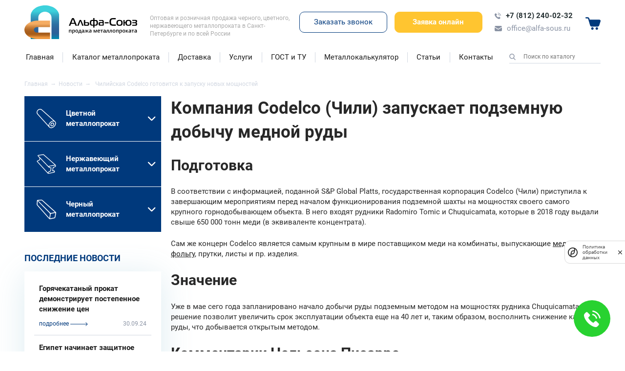

--- FILE ---
content_type: text/html; charset=UTF-8
request_url: https://alfa-sous.ru/news/chilijskaya-codelco-gotovitsya-k-zapusku-novyix-moshhnostej
body_size: 25191
content:
<!doctype html>
<html id="top" lang="ru" prefix="og: http://ogp.me/ns#">
<head>
	<title>Компания Codelco (Чили) запускает подземную добычу медной руды</title>
	<base href="https://alfa-sous.ru/">
	<meta charset="utf-8">
	<meta name="description" content="Компания Codelco (Чили) запускает подземную добычу медной руды на рудниках Radomiro Tomic и Chuquicamata, а также возобновляет работу двух плавильных комбинатов.">
	<meta name="viewport" content="width=device-width, initial-scale=1, maximum-scale=1">
	<meta name="format-detection" content="telephone=no">
	<meta http-equiv="x-ua-compatible" content="ie=edge">
	<meta property="og:type" content="website">
	<meta property="og:image" content="https://alfa-sous.ru/assets/tpl/img/og-image.jpg">
	<meta property="og:image:width" content="1280">
	<meta property="og:image:height" content="756">
	<meta property="og:title" content="Компания Codelco (Чили) запускает подземную добычу медной руды">
	<meta property="og:description" content="Компания Codelco (Чили) запускает подземную добычу медной руды на рудниках Radomiro Tomic и Chuquicamata, а также возобновляет работу двух плавильных комбинатов.">
	<meta property="og:url" content="https://alfa-sous.ru/news/chilijskaya-codelco-gotovitsya-k-zapusku-novyix-moshhnostej">
	<meta name="msapplication-TileColor" content="#ffffff">
	<meta name="theme-color" content="#ffffff">
	<meta name="msapplication-config" content="browserconfig.xml">
	<style>body{ visibility:hidden}</style>
	<link rel="canonical" href="https://alfa-sous.ru/news/chilijskaya-codelco-gotovitsya-k-zapusku-novyix-moshhnostej">
	<link rel="manifest" href="site.webmanifest">
	<link rel="mask-icon" href="assets/tpl/img/safari-pinned-tab.svg" color="#2e70a3">
	<link rel="apple-touch-icon" sizes="180x180" href="assets/tpl/img/apple-touch-icon.png">
	<link rel="icon" type="image/svg+xml" href="https://alfa-sous.ru/favicon.svg">
	<link rel="icon" type="image/png" sizes="32x32" href="assets/tpl/img/favicon-32x32.png">
	<link rel="icon" type="image/png" sizes="16x16" href="assets/tpl/img/favicon-16x16.png">
	<link rel="shortcut icon" type="image/x-icon" href="favicon.ico">
	<link rel="preload" href="assets/tpl/fonts/Roboto-Regular.woff" as="font" crossorigin="anonymous">
	<link rel="preload" href="assets/tpl/fonts/Roboto-Bold.woff" as="font" crossorigin="anonymous">
	<link rel="preload" href="assets/tpl/fonts/Roboto-Medium.woff" as="font" crossorigin="anonymous">
	<link rel="stylesheet" href="assets/tpl/css/main-v3.css">
<link rel="stylesheet" href="/assets/components/minishop2/css/web/lib/jquery.jgrowl.min.css" type="text/css" />
<script>miniShop2Config = {"close_all_message":"\u0437\u0430\u043a\u0440\u044b\u0442\u044c \u0432\u0441\u0435","cssUrl":"\/assets\/components\/minishop2\/css\/web\/","jsUrl":"\/assets\/components\/minishop2\/js\/web\/","actionUrl":"\/assets\/components\/minishop2\/action.php","ctx":"web","price_format":[2,"."," "],"price_format_no_zeros":true,"weight_format":[3,"."," "],"weight_format_no_zeros":true};</script>
</head>
<body class="preload">
	<svg xmlns="http://www.w3.org/2000/svg" xmlns:xlink="http://www.w3.org/1999/xlink" style="position:absolute;width:0;height:0;overflow:hidden">
		<symbol id="logo_img" viewBox="0 0 71 69">
			<style>.logo_st0{ fill:url(#SVGID_1_)}.logo_st1{ fill:url(#SVGID_2_)}</style>
			<linearGradient id="SVGID_1_" gradientUnits="userSpaceOnUse" x1="42.1" y1="702.2483" x2="42.1" y2="765.5823" gradientTransform="matrix(1 0 0 1 0 -698)">
				<stop offset="0.1244" style="stop-color:#3DD1DC"/>
				<stop offset="0.1594" style="stop-color:#3BC6D5"/>
				<stop offset="0.2911" style="stop-color:#36A1C0"/>
				<stop offset="0.4232" style="stop-color:#3285AF"/>
				<stop offset="0.5544" style="stop-color:#2E70A3"/>
				<stop offset="0.6844" style="stop-color:#2D649B"/>
				<stop offset="0.8117" style="stop-color:#2C6099"/>
				<stop offset="0.8665" style="stop-color:#26659C"/>
				<stop offset="0.9366" style="stop-color:#1774A4"/>
				<stop offset="1" style="stop-color:#0288AF"/>
			</linearGradient>
			<path style="display:block" class="logo_st0" d="M71.3,21.2C71.1,9.4,58.1,0,42.1,0s-29,9.4-29.2,21.2V69h15.6V24.8C28.5,18.3,34.6,13,42,13s13.5,5.3,13.5,11.8V69h15.7V21.2H71.3z"/>
			<linearGradient id="SVGID_2_" gradientUnits="userSpaceOnUse" x1="26.25" y1="732.3735" x2="26.25" y2="763.3839" gradientTransform="matrix(1 0 0 1 0 -698)">
				<stop offset="0.1244" style="stop-color:#F5AD63"/>
				<stop offset="0.1911" style="stop-color:#E69D55"/>
				<stop offset="0.3358" style="stop-color:#CA813B"/>
				<stop offset="0.4805" style="stop-color:#B66C29"/>
				<stop offset="0.6237" style="stop-color:#AA601E"/>
				<stop offset="0.7641" style="stop-color:#A65C1A"/>
				<stop offset="0.8135" style="stop-color:#AC611D"/>
				<stop offset="0.8768" style="stop-color:#BB6E26"/>
				<stop offset="0.9473" style="stop-color:#D68434"/>
				<stop offset="1" style="stop-color:#EE9941"/>
			</linearGradient>
			<path class="logo_st1" d="M27.4,31.2C12.3,31.2,0,39.6,0,50.1C0,60.5,12.3,69,27.4,69h25.1v-4.8v-6.4v-2H25.9c-3.5,0-6.4-2.5-6.4-5.6s2.8-5.6,6.4-5.6h26.6v-2V40v-8.7L27.4,31.2L27.4,31.2z"/>
		</symbol>
		<symbol id="logo_text" viewBox="0 0 140 69">
			<path d="M0,41.7l5.8-14c0.3-0.7,0.6-1.1,1-1.4c0.4-0.2,0.9-0.4,1.6-0.4c0.7,0,1.2,0.1,1.5,0.4c0.4,0.2,0.7,0.7,1,1.4l5.8,14h-3l-1.6-3.9H4.6l-1.6,3.9L0,41.7L0,41.7z M7.9,29.3l-2.5,6.4h5.9l-2.5-6.4c-0.2-0.4-0.3-0.7-0.4-0.7C8.3,28.7,8.1,28.9,7.9,29.3z"/>
			<path d="M17.1,41.7l4.6-10.9c0.3-0.7,0.9-1,1.9-1s1.6,0.3,1.9,1l4.6,10.9h-2.8l-3.4-9.1c-0.1-0.2-0.2-0.3-0.2-0.3c0,0-0.1,0.1-0.2,0.3L20,41.7H17.1z"/>
			<path d="M38.7,41.7h-5.9c-1.3,0-2-0.7-2-2v-9.8h2.6v4.5h5.3c1.1,0,1.9,0.3,2.3,0.9c0.4,0.6,0.7,1.5,0.7,2.7c0,1.2-0.2,2.1-0.7,2.7C40.5,41.4,39.8,41.7,38.7,41.7z M33.4,36.4V39c0,0.5,0.2,0.7,0.7,0.7h3.5c0.5,0,0.9-0.1,1.1-0.4C38.9,39,39,38.6,39,38c0-0.6-0.1-1-0.3-1.3c-0.2-0.2-0.6-0.4-1.1-0.4H33.4z"/>
			<path d="M49.9,26.1h2.6v3.8H55c1.7,0,2.9,0.5,3.6,1.5c0.7,1,1,2.5,1,4.3c0,1.9-0.3,3.3-1,4.3c-0.7,1-1.9,1.6-3.6,1.6h-2.4v3.8h-2.6v-3.8h-2.4c-0.9,0-1.7-0.2-2.3-0.5c-0.6-0.3-1.1-0.7-1.4-1.3c-0.3-0.6-0.6-1.2-0.7-1.8c-0.1-0.7-0.2-1.5-0.2-2.3c0-0.9,0.1-1.7,0.2-2.3c0.1-0.7,0.4-1.3,0.7-1.8c0.3-0.6,0.8-1,1.4-1.3c0.6-0.3,1.4-0.5,2.3-0.5h2.4V26.1z M49.9,39.7v-7.8h-1.3c-1.2,0-2,0.3-2.4,0.9c-0.4,0.6-0.6,1.6-0.6,3c0,1.4,0.2,2.4,0.6,3c0.4,0.6,1.2,0.9,2.4,0.9H49.9z M52.5,39.7h1.3c1.2,0,2.1-0.3,2.4-0.9c0.4-0.6,0.6-1.6,0.6-3c0-1.4-0.2-2.3-0.6-3c-0.4-0.6-1.2-0.9-2.4-0.9h-1.3V39.7z"/>
			<path d="M61.7,29.9h6.6c1.1,0,1.9,0.3,2.4,0.9c0.6,0.7,0.9,1.5,0.9,2.5v6.3c0,1.4-0.7,2-2,2h-5.9c-2,0-2.9-1.2-2.9-3.7c0-1.1,0.2-2,0.7-2.7c0.5-0.7,1.2-1,2.2-1H69v-0.7c0-1.1-0.5-1.7-1.6-1.7h-5.7V29.9z M69.1,36.3h-4.3c-0.8,0-1.2,0.6-1.2,1.7c0,1.1,0.4,1.7,1.2,1.7h3.7c0.4,0,0.7-0.2,0.7-0.7V36.3z"/>
			<path d="M73.6,36.8v-2.3h7.9v2.3H73.6z"/>
			<path d="M96.2,41.7h-6.4c-1.3,0-2.4-0.2-3.3-0.6c-0.9-0.4-1.5-0.9-2-1.7c-0.5-0.7-0.8-1.6-1-2.4c-0.2-0.9-0.3-1.9-0.3-3.1c0-1.2,0.1-2.2,0.3-3.1c0.2-0.9,0.5-1.7,1-2.4c0.5-0.7,1.1-1.3,2-1.7c0.9-0.4,2-0.6,3.3-0.6H96v2.3h-4.8c-1.9,0-3.2,0.4-3.9,1.1c-0.7,0.8-1.1,2.2-1.1,4.3c0,2.1,0.4,3.5,1.1,4.3c0.7,0.8,2,1.1,3.9,1.1h5.1L96.2,41.7L96.2,41.7z"/>
			<path d="M99,31.1c1-0.9,2.6-1.3,4.8-1.3c2.2,0,3.7,0.5,4.8,1.3c1,0.9,1.5,2.5,1.5,4.7c0,2.3-0.5,3.9-1.5,4.8c-1,0.9-2.6,1.3-4.8,1.3c-2.2,0-3.8-0.5-4.8-1.3c-1-0.9-1.5-2.5-1.5-4.8C97.6,33.5,98,31.9,99,31.1z M100.2,35.8c0,1.5,0.3,2.5,0.8,3.1c0.5,0.6,1.5,0.9,2.8,0.9c1.3,0,2.2-0.3,2.8-0.9c0.5-0.6,0.8-1.6,0.8-3.1c0-1.4-0.2-2.5-0.8-3.1c-0.5-0.6-1.5-0.9-2.8-0.9c-1.3,0-2.2,0.3-2.8,0.9C100.5,33.2,100.2,34.3,100.2,35.8z"/>
			<path d="M122.1,29.7c2.2,0,3.7,0.5,4.7,1.3c0.9,0.9,1.4,2.4,1.4,4.7c0,2.3-0.5,3.9-1.4,4.8c-0.9,0.9-2.5,1.3-4.7,1.3c-2,0-3.5-0.4-4.5-1.1c-1-0.7-1.5-2.1-1.6-4.1h-1.7v5.1h-2.6V29.9h2.6v4.7h1.7c0.2-1.8,0.7-3.1,1.7-3.8C118.6,30.1,120.1,29.7,122.1,29.7z M118.7,35.8c0,1.5,0.2,2.5,0.7,3.2c0.5,0.6,1.4,0.9,2.7,0.9c1.3,0,2.2-0.3,2.7-0.9c0.5-0.6,0.7-1.6,0.7-3.2c0-1.5-0.2-2.5-0.7-3.1c-0.5-0.6-1.4-0.9-2.7-0.9c-1.3,0-2.2,0.3-2.7,0.9C118.9,33.2,118.7,34.3,118.7,35.8z"/>
			<path d="M136.7,41.7h-7v-2h6c0.5,0,0.9-0.1,1.2-0.4c0.2-0.2,0.3-0.7,0.3-1.2c0-1-0.5-1.5-1.5-1.5h-5.7v-2h5.7c0.9,0,1.4-0.5,1.4-1.4c0-0.9-0.5-1.4-1.4-1.4H130v-2h6.6c1.1,0,1.9,0.2,2.4,0.6c0.6,0.4,0.8,1.1,0.8,2.2c0,0.9-0.1,1.6-0.4,2c-0.2,0.5-0.8,0.7-1.5,0.8v0.1c0.8,0.1,1.3,0.4,1.6,0.8c0.3,0.4,0.4,1.1,0.4,1.9c0,1.1-0.2,2-0.7,2.5C138.7,41.4,137.9,41.7,136.7,41.7z"/>
			<path d="M5.2,49.9v5.8H4v-4.8H1.4v4.8H0.2v-5.8H5.2z"/>
			<path d="M9.9,55.8c-0.7,0-1.3-0.2-1.7-0.8H8.1c0,0.5,0.1,0.8,0.1,0.9v2.4H7v-8.4h1c0,0.1,0.1,0.4,0.2,0.8h0.1c0.4-0.6,1-0.9,1.7-0.9c0.7,0,1.3,0.2,1.7,0.8s0.6,1.3,0.6,2.2c0,0.9-0.2,1.7-0.6,2.2C11.2,55.5,10.7,55.8,9.9,55.8z M9.6,50.8c-0.5,0-0.9,0.2-1.1,0.5c-0.2,0.3-0.3,0.7-0.3,1.4v0.2c0,0.7,0.1,1.2,0.3,1.6c0.2,0.3,0.6,0.5,1.1,0.5c0.4,0,0.8-0.2,1-0.5c0.2-0.4,0.3-0.9,0.3-1.5c0-0.7-0.1-1.1-0.3-1.5C10.4,50.9,10.1,50.8,9.6,50.8z"/>
			<path d="M18.8,52.8c0,0.9-0.2,1.7-0.7,2.2s-1.2,0.8-2,0.8c-0.5,0-1-0.1-1.4-0.4c-0.4-0.2-0.7-0.6-1-1.1c-0.2-0.5-0.3-1-0.3-1.6c0-0.9,0.2-1.7,0.7-2.2c0.5-0.5,1.2-0.8,2-0.8c0.9,0,1.5,0.3,2,0.8C18.6,51.1,18.8,51.8,18.8,52.8zM14.6,52.8c0,1.4,0.5,2,1.5,2c1,0,1.5-0.7,1.5-2c0-1.4-0.5-2-1.5-2c-0.5,0-0.9,0.2-1.1,0.5C14.7,51.6,14.6,52.1,14.6,52.8z"/>
			<path d="M25.8,57.8h-1.1v-2h-4v2h-1.1v-3H20c0.4-0.6,0.7-1.3,1-2.2c0.2-0.9,0.4-1.8,0.4-2.7H25v4.9h0.9L25.8,57.8L25.8,57.8z M23.7,54.7v-3.9h-1.3c-0.1,0.7-0.2,1.4-0.4,2.1c-0.2,0.7-0.5,1.3-0.8,1.8H23.7z"/>
			<path d="M30.5,55.7l-0.2-0.8h0c-0.3,0.4-0.6,0.6-0.9,0.7c-0.3,0.1-0.7,0.2-1.1,0.2c-0.6,0-1-0.2-1.3-0.5c-0.3-0.3-0.5-0.7-0.5-1.3c0-0.6,0.2-1.1,0.7-1.4c0.4-0.3,1.1-0.5,2-0.5l1,0v-0.3c0-0.4-0.1-0.7-0.2-0.8c-0.2-0.2-0.4-0.3-0.8-0.3c-0.3,0-0.6,0-0.9,0.1c-0.3,0.1-0.5,0.2-0.8,0.3L27,50.3c0.3-0.2,0.7-0.3,1-0.4c0.4-0.1,0.7-0.1,1.1-0.1c0.7,0,1.3,0.2,1.7,0.5c0.4,0.3,0.6,0.8,0.6,1.5v3.9L30.5,55.7L30.5,55.7z M28.6,54.9c0.4,0,0.8-0.1,1.1-0.4c0.3-0.2,0.4-0.6,0.4-1.1v-0.5l-0.7,0c-0.6,0-1,0.1-1.3,0.3c-0.2,0.2-0.4,0.5-0.4,0.8c0,0.2,0.1,0.5,0.2,0.6C28.1,54.8,28.4,54.9,28.6,54.9z"/>
			<path d="M35.9,52.7v-2.8h1.1v2.8l2.2-2.8h1.3l-2.3,2.8l2.5,3h-1.3l-2.4-3v3H36L35.9,52.7l-2.3,3h-1.3l2.5-3l-2.3-2.8h1.3L35.9,52.7z"/>
			<path d="M45.3,55.7l-0.2-0.8h0c-0.3,0.4-0.6,0.6-0.9,0.7c-0.3,0.1-0.7,0.2-1.1,0.2c-0.6,0-1-0.2-1.3-0.5c-0.3-0.3-0.5-0.7-0.5-1.3c0-0.6,0.2-1.1,0.7-1.4c0.4-0.3,1.1-0.5,2-0.5l1,0v-0.3c0-0.4-0.1-0.7-0.2-0.8c-0.2-0.2-0.4-0.3-0.8-0.3c-0.3,0-0.6,0-0.9,0.1c-0.3,0.1-0.5,0.2-0.8,0.3l-0.4-0.9c0.3-0.2,0.7-0.3,1-0.4s0.7-0.1,1.1-0.1c0.7,0,1.3,0.2,1.7,0.5c0.4,0.3,0.6,0.8,0.6,1.5v3.9L45.3,55.7L45.3,55.7zM43.5,54.9c0.4,0,0.8-0.1,1.1-0.4c0.3-0.2,0.4-0.6,0.4-1.1v-0.5l-0.7,0c-0.6,0-1,0.1-1.3,0.3c-0.2,0.2-0.4,0.5-0.4,0.8c0,0.2,0.1,0.5,0.2,0.6C43,54.8,43.2,54.9,43.5,54.9z"/>
			<path d="M54.1,54.5l0.1-0.2c0.2-0.5,0.3-0.9,0.4-1.2l1.3-3.2h1.6v5.8h-1.1V51l-0.1,0.3c-0.2,0.6-0.3,1-0.4,1.3l-1.3,3.2h-1l-1.3-3.2c-0.2-0.5-0.3-1-0.5-1.6v4.7h-1.1v-5.8h1.6l1.3,3.1C53.7,53.2,53.9,53.7,54.1,54.5z"/>
			<path d="M61.7,55.8c-0.9,0-1.6-0.2-2.1-0.8c-0.5-0.5-0.8-1.3-0.8-2.2c0-0.9,0.2-1.7,0.7-2.3c0.4-0.5,1.1-0.8,2-0.8c0.8,0,1.4,0.2,1.8,0.7c0.4,0.5,0.7,1.1,0.7,1.9v0.7h-3.9c0,0.6,0.2,1,0.4,1.3c0.3,0.3,0.7,0.5,1.2,0.5c0.3,0,0.6,0,1-0.1c0.3-0.1,0.6-0.2,0.9-0.3v1c-0.3,0.2-0.6,0.2-0.9,0.3C62.4,55.8,62.1,55.8,61.7,55.8zM61.5,50.7c-0.4,0-0.7,0.1-0.9,0.4c-0.2,0.2-0.4,0.6-0.4,1.1h2.6c0-0.5-0.1-0.9-0.4-1.1C62.2,50.8,61.9,50.7,61.5,50.7z"/>
			<path d="M69.7,49.9v1h-1.9v4.9h-1.2v-4.9h-1.9v-1H69.7z"/>
			<path d="M74.4,55.7l-0.2-0.8h0c-0.3,0.4-0.6,0.6-0.9,0.7c-0.3,0.1-0.7,0.2-1.1,0.2c-0.6,0-1-0.2-1.3-0.5c-0.3-0.3-0.5-0.7-0.5-1.3c0-0.6,0.2-1.1,0.7-1.4c0.4-0.3,1.1-0.5,2-0.5l1,0v-0.3c0-0.4-0.1-0.7-0.2-0.8c-0.2-0.2-0.4-0.3-0.8-0.3c-0.3,0-0.6,0-0.9,0.1c-0.3,0.1-0.5,0.2-0.8,0.3L71,50.3c0.3-0.2,0.7-0.3,1-0.4s0.7-0.1,1.1-0.1c0.7,0,1.3,0.2,1.7,0.5c0.4,0.3,0.6,0.8,0.6,1.5v3.9L74.4,55.7L74.4,55.7zM72.6,54.9c0.4,0,0.8-0.1,1.1-0.4c0.3-0.2,0.4-0.6,0.4-1.1v-0.5l-0.7,0c-0.6,0-1,0.1-1.3,0.3c-0.2,0.2-0.4,0.5-0.4,0.8c0,0.2,0.1,0.5,0.2,0.6C72.1,54.8,72.3,54.9,72.6,54.9z"/>
			<path d="M81.8,55.7h-1.3v-4.9H79c-0.1,1.3-0.2,2.2-0.4,3c-0.2,0.7-0.4,1.2-0.7,1.6c-0.3,0.3-0.6,0.5-1.1,0.5c-0.3,0-0.5,0-0.7-0.1v-1c0.1,0,0.2,0.1,0.4,0.1c0.4,0,0.7-0.4,0.9-1.2c0.2-0.8,0.4-2,0.5-3.7h3.9V55.7z"/>
			<path d="M88.4,55.7h-1.3v-4.9h-1.6c-0.1,1.3-0.2,2.2-0.4,3c-0.2,0.7-0.4,1.2-0.7,1.6c-0.3,0.3-0.6,0.5-1.1,0.5c-0.3,0-0.5,0-0.7-0.1v-1c0.1,0,0.2,0.1,0.4,0.1c0.4,0,0.7-0.4,0.9-1.2c0.2-0.8,0.4-2,0.5-3.7h3.9V55.7z"/>
			<path d="M95.2,52.8c0,0.9-0.2,1.7-0.7,2.2c-0.5,0.5-1.2,0.8-2,0.8c-0.5,0-1-0.1-1.4-0.4c-0.4-0.2-0.7-0.6-1-1.1c-0.2-0.5-0.3-1-0.3-1.6c0-0.9,0.2-1.7,0.7-2.2c0.5-0.5,1.2-0.8,2-0.8s1.5,0.3,2,0.8C95,51.1,95.2,51.8,95.2,52.8zM91,52.8c0,1.4,0.5,2,1.5,2c1,0,1.5-0.7,1.5-2c0-1.4-0.5-2-1.5-2c-0.5,0-0.9,0.2-1.1,0.5C91.1,51.6,91,52.1,91,52.8z"/>
			<path d="M101.7,49.9v5.8h-1.2v-4.8h-2.6v4.8h-1.2v-5.8H101.7z"/>
			<path d="M106.4,55.8c-0.7,0-1.3-0.2-1.7-0.8h-0.1c0,0.5,0.1,0.8,0.1,0.9v2.4h-1.2v-8.4h1c0,0.1,0.1,0.4,0.2,0.8h0.1c0.4-0.6,1-0.9,1.7-0.9c0.7,0,1.3,0.2,1.7,0.8s0.6,1.3,0.6,2.2c0,0.9-0.2,1.7-0.6,2.2C107.7,55.5,107.2,55.8,106.4,55.8zM106.1,50.8c-0.5,0-0.9,0.2-1.1,0.5c-0.2,0.3-0.3,0.7-0.3,1.4v0.2c0,0.7,0.1,1.2,0.3,1.6c0.2,0.3,0.6,0.5,1.1,0.5c0.4,0,0.8-0.2,1-0.5c0.2-0.4,0.3-0.9,0.3-1.5c0-0.7-0.1-1.1-0.3-1.5C106.9,50.9,106.6,50.8,106.1,50.8z"/>
			<path d="M115.3,52.8c0,0.9-0.2,1.7-0.7,2.2c-0.5,0.5-1.2,0.8-2,0.8c-0.5,0-1-0.1-1.4-0.4c-0.4-0.2-0.7-0.6-1-1.1s-0.3-1-0.3-1.6c0-0.9,0.2-1.7,0.7-2.2c0.5-0.5,1.2-0.8,2-0.8c0.9,0,1.5,0.3,2,0.8C115,51.1,115.3,51.8,115.3,52.8zM111.1,52.8c0,1.4,0.5,2,1.5,2c1,0,1.5-0.7,1.5-2c0-1.4-0.5-2-1.5-2c-0.5,0-0.9,0.2-1.1,0.5C111.2,51.6,111.1,52.1,111.1,52.8z"/>
			<path d="M120.3,49.9h1.3l-2.4,2.8l2.6,3h-1.4l-2.5-3v3h-1.2v-5.8h1.2v2.8L120.3,49.9z"/>
			<path d="M126.4,55.7l-0.2-0.8h0c-0.3,0.4-0.6,0.6-0.9,0.7c-0.3,0.1-0.7,0.2-1.1,0.2c-0.6,0-1-0.2-1.3-0.5c-0.3-0.3-0.5-0.7-0.5-1.3c0-0.6,0.2-1.1,0.7-1.4c0.4-0.3,1.1-0.5,2-0.5l1,0v-0.3c0-0.4-0.1-0.7-0.2-0.8c-0.2-0.2-0.4-0.3-0.8-0.3c-0.3,0-0.6,0-0.9,0.1s-0.5,0.2-0.8,0.3l-0.4-0.9c0.3-0.2,0.7-0.3,1-0.4c0.4-0.1,0.7-0.1,1.1-0.1c0.7,0,1.3,0.2,1.7,0.5c0.4,0.3,0.6,0.8,0.6,1.5v3.9L126.4,55.7L126.4,55.7zM124.6,54.9c0.4,0,0.8-0.1,1.1-0.4c0.3-0.2,0.4-0.6,0.4-1.1v-0.5l-0.7,0c-0.6,0-1,0.1-1.3,0.3c-0.2,0.2-0.4,0.5-0.4,0.8c0,0.2,0.1,0.5,0.2,0.6C124.1,54.8,124.3,54.9,124.6,54.9z"/>
			<path d="M133.4,49.9v1h-1.9v4.9h-1.2v-4.9h-1.9v-1H133.4z"/>
			<path d="M138.2,55.7l-0.2-0.8h0c-0.3,0.4-0.6,0.6-0.9,0.7c-0.3,0.1-0.7,0.2-1.1,0.2c-0.6,0-1-0.2-1.3-0.5c-0.3-0.3-0.5-0.7-0.5-1.3c0-0.6,0.2-1.1,0.7-1.4c0.4-0.3,1.1-0.5,2-0.5l1,0v-0.3c0-0.4-0.1-0.7-0.2-0.8c-0.2-0.2-0.4-0.3-0.8-0.3c-0.3,0-0.6,0-0.9,0.1c-0.3,0.1-0.5,0.2-0.8,0.3l-0.4-0.9c0.3-0.2,0.7-0.3,1-0.4s0.7-0.1,1.1-0.1c0.7,0,1.3,0.2,1.7,0.5c0.4,0.3,0.6,0.8,0.6,1.5v3.9L138.2,55.7L138.2,55.7zM136.3,54.9c0.4,0,0.8-0.1,1.1-0.4c0.3-0.2,0.4-0.6,0.4-1.1v-0.5l-0.7,0c-0.6,0-1,0.1-1.3,0.3c-0.2,0.2-0.4,0.5-0.4,0.8c0,0.2,0.1,0.5,0.2,0.6C135.8,54.8,136,54.9,136.3,54.9z"/>
		</symbol>
		<symbol id="phone" viewBox="0 0 13 13">
			<path d="M9.88331 8.5997C9.4586 8.1804 8.92839 8.1804 8.50638 8.5997C8.18446 8.91891 7.86255 9.23812 7.54604 9.56274C7.45948 9.65202 7.38644 9.67095 7.28093 9.61144C7.07264 9.49782 6.85081 9.40584 6.65063 9.28141C5.71734 8.69438 4.93555 7.93964 4.24302 7.09021C3.89946 6.66821 3.59378 6.21644 3.38007 5.70787C3.33679 5.60507 3.3449 5.53744 3.42876 5.45358C3.75068 5.14249 4.06448 4.82328 4.38099 4.50407C4.82193 4.06042 4.82193 3.54102 4.37828 3.09467C4.1267 2.84038 3.87512 2.59151 3.62354 2.33722C3.36384 2.07752 3.10685 1.81512 2.84445 1.55813C2.41973 1.14424 1.88952 1.14424 1.46751 1.56083C1.14289 1.88004 0.831795 2.20737 0.501763 2.52117C0.196078 2.81062 0.0418832 3.165 0.00942111 3.5789C-0.0419772 4.25248 0.123039 4.8882 0.355684 5.50769C0.831795 6.78994 1.55678 7.92882 2.43596 8.97302C3.62354 10.3851 5.04105 11.5024 6.69932 12.3085C7.44595 12.671 8.21963 12.9496 9.06094 12.9956C9.63985 13.0281 10.143 12.882 10.5461 12.4302C10.822 12.1218 11.1331 11.8405 11.4253 11.5456C11.8581 11.1074 11.8608 10.5772 11.4307 10.1444C10.9167 9.62767 10.4 9.11369 9.88331 8.5997Z"/>
			<path d="M9.36674 6.44368L10.3649 6.27326C10.208 5.3562 9.77522 4.52571 9.11786 3.86565C8.42263 3.17042 7.54345 2.73218 6.575 2.59692L6.43433 3.60054C7.18366 3.70605 7.86536 4.04419 8.40369 4.58252C8.91227 5.0911 9.245 5.73493 9.36674 6.44368Z"/>
			<path d="M10.9274 2.10463C9.77499 0.952222 8.3169 0.22453 6.70732 0L6.56665 1.00362C7.95711 1.19839 9.21772 1.8287 10.2132 2.8215C11.1573 3.7656 11.7768 4.95859 12.0013 6.2706L12.9996 6.10017C12.7372 4.57986 12.0203 3.20022 10.9274 2.10463Z"/>
		</symbol>
		<symbol id="envelope" viewBox="0 0 15 15">
			<path d="M7.93388 9.39497C7.79221 9.48352 7.63282 9.51894 7.49115 9.51894C7.34947 9.51894 7.19008 9.48352 7.04841 9.39497L0 5.09155V10.8117C0 12.0337 0.991736 13.0254 2.2137 13.0254H12.7863C14.0083 13.0254 15 12.0337 15 10.8117V5.09155L7.93388 9.39497Z"/>
			<path d="M12.7863 1.97461H2.21366C1.16879 1.97461 0.283316 2.71841 0.0708008 3.71015L7.50882 8.24379L14.9291 3.71015C14.7166 2.71841 13.8311 1.97461 12.7863 1.97461Z"/>
		</symbol>
		<symbol id="menu" viewBox="0 0 28 21">
			<path d="M26.8333 11.2774H1.16667C0.522664 11.2774 0 10.7548 0 10.1108C0 9.46676 0.522664 8.94409 1.16667 8.94409H26.8333C27.4773 8.94409 28 9.46676 28 10.1108C28 10.7548 27.4773 11.2774 26.8333 11.2774Z"/>
			<path d="M26.8333 2.33333H1.16667C0.522664 2.33333 0 1.81067 0 1.16667C0 0.522664 0.522664 0 1.16667 0H26.8333C27.4773 0 28 0.522664 28 1.16667C28 1.81067 27.4773 2.33333 26.8333 2.33333Z"/>
			<path d="M26.8333 20.2215H1.16667C0.522664 20.2215 0 19.6989 0 19.0549C0 18.4108 0.522664 17.8882 1.16667 17.8882H26.8333C27.4773 17.8882 28 18.4108 28 19.0549C28 19.6989 27.4773 20.2215 26.8333 20.2215Z"/>
		</symbol>
		<symbol id="close" viewBox="0 0 21 23">
			<path d="M11.6601 11.3694L20.7597 1.51635C21.0801 1.16945 21.0801 0.607028 20.7597 0.260174C20.4393 -0.0866802 19.9199 -0.0867246 19.5996 0.260174L10.5 10.1132L1.4004 0.260174C1.08003 -0.0867246 0.56061 -0.0867246 0.240279 0.260174C-0.080052 0.607072 -0.080093 1.1695 0.240279 1.51635L9.33986 11.3694L0.240279 21.2224C-0.080093 21.5693 -0.080093 22.1317 0.240279 22.4786C0.400445 22.652 0.610403 22.7387 0.820361 22.7387C1.03032 22.7387 1.24024 22.652 1.40044 22.4786L10.5 12.6256L19.5996 22.4786C19.7597 22.652 19.9697 22.7387 20.1796 22.7387C20.3896 22.7387 20.5995 22.652 20.7597 22.4786C21.0801 22.1317 21.0801 21.5693 20.7597 21.2224L11.6601 11.3694Z"/>
		</symbol>
		<symbol id="search" viewBox="0 0 13 13">
			<path d="M12.5847 11.8409L9.4907 8.623C10.2862 7.67732 10.7221 6.48745 10.7221 5.24874C10.7221 2.35463 8.36747 0 5.47335 0C2.57924 0 0.224609 2.35463 0.224609 5.24874C0.224609 8.14286 2.57924 10.4975 5.47335 10.4975C6.55984 10.4975 7.59522 10.1698 8.48043 9.5477L11.598 12.7901C11.7283 12.9254 11.9035 13 12.0913 13C12.2691 13 12.4378 12.9322 12.5658 12.809C12.8378 12.5472 12.8465 12.1132 12.5847 11.8409ZM5.47335 1.36924C7.61256 1.36924 9.35286 3.10954 9.35286 5.24874C9.35286 7.38795 7.61256 9.12825 5.47335 9.12825C3.33415 9.12825 1.59385 7.38795 1.59385 5.24874C1.59385 3.10954 3.33415 1.36924 5.47335 1.36924Z"/>
		</symbol>
		<symbol id="round_tube" viewBox="0 0 50 50">
			<path d="M38.8239 44.6007C36.7423 44.6007 35.4647 43.4066 35.3891 41.3211C35.2816 38.336 38.2229 35.2116 41.2319 35.12C43.3095 35.0524 44.7503 36.4414 44.7822 38.535C44.8299 41.5559 41.8528 44.5768 38.8239 44.6007ZM41.7692 36.927C39.3413 37.0026 36.9453 39.3469 37.2 41.134C37.3215 41.5229 37.5379 41.8753 37.8298 42.1595C38.1217 42.4438 38.4797 42.6508 38.8717 42.7619C40.7503 42.9728 43.2976 40.33 42.9871 38.539C42.8677 37.8464 42.0478 37.2773 41.7692 36.927Z"/>
			<path d="M49.4826 36.9509C49.4468 42.8574 43.4686 49.0624 37.5422 49.341C36.4808 49.4294 35.4134 49.2685 34.4252 48.8712C33.437 48.4738 32.5554 47.851 31.8507 47.0524C21.8579 35.993 11.8586 24.9349 1.85257 13.8782C-0.897685 10.8254 -0.535495 6.17664 2.60481 2.91692C5.81677 -0.426371 10.565 -1.00349 13.6815 1.74677C24.9372 11.7289 36.181 21.7269 47.3055 31.8404C48.595 33.0344 49.1204 35.0245 50 36.6563L49.4826 36.9509ZM30.3104 42.6305C31.7353 35.5578 35.7791 31.5379 42.589 30.117C42.191 29.719 41.9204 29.3449 41.59 29.0503C32.0377 20.517 22.4855 11.9903 12.9332 3.47016C10.2387 1.08209 6.64065 1.35672 3.90233 4.15076C1.16401 6.9448 1.04859 10.2801 3.50432 13.0264C6.46552 16.3418 9.47449 19.6294 12.4437 22.925L30.3104 42.6305ZM37.1641 47.534C42.0995 47.4982 47.596 42.0972 47.7632 37.1101C47.8667 34.0892 45.8885 32.0673 42.8676 32.1031C38.0119 32.1628 32.5193 37.4882 32.2845 42.336C32.1373 45.524 34.0477 47.5539 37.1641 47.534Z"/>
		</symbol>
		<symbol id="rail" viewBox="0 0 48 49">
			<path d="M40.4712 40.4125C41.2771 40.4504 42.0803 40.5323 42.8772 40.6579C44.4664 41.0022 45.2795 42.0533 45.2905 43.6611C45.2905 45.2066 44.4407 45.8585 42.936 46.1662C38.6685 46.9939 34.4195 47.9168 30.1777 48.8837C28.8901 49.1803 27.9704 48.9239 27.0728 47.9497C18.3048 38.3152 9.52709 28.6904 0.739531 19.0754C-0.364127 17.8924 -0.239046 16.8999 1.15892 16.1235C2.15957 15.5522 3.31473 15.2409 4.3816 14.8124C6.80597 13.8455 7.65578 10.0512 5.85314 8.22004C4.83778 7.1616 3.75619 6.15444 2.81441 5.03375C1.40908 3.3051 1.90941 2.14778 4.09097 1.8145C7.76983 1.25049 11.4818 0.715781 15.1643 0.078524C15.6942 -0.0400948 16.2455 -0.0241073 16.7675 0.125015C17.2896 0.274137 17.7655 0.551601 18.1516 0.931863C27.5547 9.2333 36.9824 17.5115 46.4346 25.7666C48.8663 27.8981 48.4396 31.6264 45.331 32.3589C41.7404 33.2086 40.8722 35.3364 40.8133 38.4422C40.7428 39.1057 40.6285 39.7639 40.4712 40.4125ZM3.68262 3.54315L29.2102 29.9124C30.4058 29.5022 31.3182 29.0628 32.2821 28.8796C36.3288 28.1142 40.427 27.4147 44.6209 26.6822C44.5226 26.4579 44.3992 26.2453 44.2531 26.0486C35.1761 18.1012 26.1003 10.1599 17.0258 2.22469C16.6749 1.90365 16.2148 1.72697 15.7382 1.73027C11.8718 2.26864 8.01631 2.88026 3.68262 3.54315ZM1.61142 17.5885L27.4112 45.8256C28.331 43.4303 30.3286 42.9213 32.2158 42.2144C32.8118 41.9947 33.7168 41.6614 33.8161 41.2292C34.3017 39.1343 34.5519 36.9845 34.9492 34.5454C32.1128 35.1753 30.5861 33.8129 29.0336 32.1758C22.6655 25.4956 16.2128 18.8923 9.78584 12.2633C9.39956 11.8641 8.97649 11.4942 8.08989 10.6555C8.73369 15.9367 4.78627 16.2663 1.61142 17.5885ZM46.3574 28.3559C46.2176 28.2936 46.0998 28.1838 45.9895 28.1984C41.4277 28.9419 36.8402 29.7037 32.26 30.5131C31.8921 30.5753 31.2924 31.1796 31.3513 31.3408C31.55 31.9048 31.8847 32.6482 32.363 32.8387C33.0583 33.117 33.9339 33.0658 34.7138 32.9925C36.2442 32.8423 37.1198 33.117 36.5532 34.9409C36.3052 35.7599 36.1715 36.609 36.1559 37.4643C36.0418 41.0425 35.0522 43.9284 30.9062 44.5181C30.6589 44.5477 30.4304 44.6647 30.2624 44.8477C29.751 45.5362 29.2911 46.2614 28.8129 46.9755L29.2691 47.3747C33.5697 46.4665 37.8776 45.5948 42.1635 44.617C42.7043 44.4924 43.1236 43.8186 43.5982 43.3974C43.0758 42.9762 42.6012 42.2987 42.0163 42.1925C40.9715 41.9947 39.8568 42.1375 38.5324 42.1375C39.0291 39.138 39.419 36.2557 40.0408 33.421C40.1695 32.824 41.0892 32.2966 41.7551 31.956C42.5608 31.5459 43.5026 31.4103 44.3561 31.0734C45.5627 30.5863 46.4125 29.7879 46.3574 28.3559Z"/>
		</symbol>
		<symbol id="square_tube" viewBox="0 0 50 50">
			<path d="M0.420998 10.3208C0.564137 7.77272 0.757797 5.22468 0.841996 2.67663C0.841996 1.36015 1.37666 0.850538 2.6986 0.75711C5.77188 0.557514 8.84096 0.1201 11.9142 0.0011914C12.9904 -0.0233206 14.0413 0.33106 14.8865 1.00342C22.3929 7.5986 29.8193 14.283 37.2668 20.9631C41.2578 24.5006 45.2362 28.0296 49.1557 31.6436C49.4364 31.9178 49.6565 32.2487 49.8016 32.6146C49.9467 32.9805 50.0135 33.3732 49.9977 33.767C49.3873 37.7419 48.6842 41.7084 47.8338 45.6578C47.7024 46.0804 47.4777 46.4674 47.1765 46.7896C46.8753 47.1118 46.5055 47.3608 46.0951 47.5179C42.3061 48.4777 38.454 49.31 34.5892 49.981C34.1044 50.0323 33.6144 49.9794 33.1514 49.8256C32.6884 49.6719 32.263 49.4209 31.9032 49.0892C21.6225 37.6513 11.409 26.1653 1.26299 14.6312C0.420998 13.6332 0.420998 11.8496 0 10.4312L0.420998 10.3208ZM46.8108 32.0598C44.6342 30.1785 42.8197 28.6624 41.0557 27.0741C32.1053 19.0365 23.1591 10.9932 14.2171 2.94418C13.6698 2.45156 12.9541 1.80181 12.3142 1.82729C9.68296 1.9377 7.08119 2.27319 4.44153 2.54923C4.50889 2.88897 4.49205 3.06309 4.57204 3.14378C14.7153 13.3161 24.8557 23.4814 34.9934 33.6396C35.183 33.8298 35.4095 33.9785 35.6587 34.0764C35.9079 34.1743 36.1744 34.2193 36.4416 34.2086C39.7338 33.5844 43.0092 32.8624 46.8108 32.0598ZM32.6484 47.1399C33.1747 43.526 33.7304 40.4811 33.9998 37.4064C34.0488 36.3442 33.6899 35.3038 32.9978 34.5017C27.3649 28.6709 21.5762 22.9888 15.9011 17.209C11.6659 12.8985 7.52324 8.49466 3.33851 4.12902L2.62282 4.49848C2.51757 6.51568 2.55125 8.54987 2.26918 10.5373C2.02079 12.2573 2.56388 13.4379 3.70057 14.6779C7.99896 19.3536 12.1668 24.1269 16.3852 28.879C21.6772 34.7989 26.9649 40.7401 32.6484 47.1399ZM47.9938 34.0345C44.0238 34.7565 40.4579 35.3892 36.9047 36.0772C36.7189 36.1335 36.5488 36.2332 36.4084 36.3682C36.2679 36.5033 36.161 36.6698 36.0964 36.8544C35.5154 40.5023 34.9976 44.1587 34.4124 48.0742C38.2014 47.2886 41.5694 46.6049 44.9836 45.8277C45.2328 45.7511 45.4609 45.6173 45.6501 45.4368C45.8393 45.2563 45.9844 45.0339 46.074 44.7873C46.7687 41.3474 47.3328 37.8906 47.9938 34.0345Z"/>
		</symbol>
		<symbol id="storage" viewBox="0 0 51 51">
			<path d="M49.7981 16.3215L25.9484 0.137797C25.6779 -0.0459822 25.3224 -0.0458826 25.0517 0.137797L1.20203 16.3215C0.982992 16.4702 0.851807 16.7176 0.851807 16.9823V50.2016C0.851807 50.6425 1.2093 51.0001 1.65038 51.0001H49.3497C49.7908 51.0001 50.1483 50.6426 50.1483 50.2016V16.9823C50.1483 16.7176 50.0172 16.4702 49.7981 16.3215ZM19.5908 49.403H10.9666V40.7788H12.7766V45.0909C12.7766 45.5319 13.1341 45.8895 13.5752 45.8895H16.9824C17.4233 45.8895 17.7809 45.532 17.7809 45.0909V40.7788H19.5909V49.403H19.5908ZM9.26312 20.4427V18.6327H41.7371V20.4427H9.26312ZM14.3738 44.2923V40.7788H16.1838V44.2923H14.3738ZM19.5908 39.1817H16.9823H13.5751H10.9665V30.5575H12.7765V34.8696C12.7765 35.3106 13.134 35.6682 13.5751 35.6682H16.9823C17.4232 35.6682 17.7808 35.3107 17.7808 34.8696V30.5575H19.5908V39.1817ZM14.3738 34.071V30.5575H16.1838V34.071H14.3738ZM29.8121 49.403H21.188V40.7788H22.998V45.0909C22.998 45.5319 23.3555 45.8895 23.7965 45.8895H27.2037C27.6447 45.8895 28.0022 45.532 28.0022 45.0909V40.7788H29.8122V49.403H29.8121ZM24.595 44.2923V40.7788H26.405V44.2923H24.595ZM48.5513 49.403H41.6306V32.3142C41.6306 31.8732 41.2732 31.5156 40.832 31.5156C40.391 31.5156 40.0335 31.8731 40.0335 32.3142V49.4029H31.4093V39.9803C31.4093 39.5393 31.0519 39.1817 30.6107 39.1817H21.188V29.7589C21.188 29.318 20.8305 28.9604 20.3894 28.9604H10.9666V22.0397H40.0335V28.9072C40.0335 29.3481 40.3909 29.7057 40.832 29.7057C41.2731 29.7057 41.6306 29.3482 41.6306 28.9072V22.0397H42.5356C42.9767 22.0397 43.3342 21.6822 43.3342 21.2411V17.8341C43.3342 17.3931 42.9768 17.0355 42.5356 17.0355H8.46455C8.02358 17.0355 7.66598 17.393 7.66598 17.8341V21.2412C7.66598 21.6822 8.02348 22.0398 8.46455 22.0398H9.3696V49.4031H2.44894V17.4055L25.5 1.76362L48.5512 17.4055V49.403H48.5513Z"/>
		</symbol>
		<symbol id="delivery" viewBox="0 0 67 49">
			<path d="M54.2412 15.6704H50.023L51.2939 1.07834C51.2963 1.05191 51.2967 1.02587 51.2968 0.999825C51.2968 0.9976 51.2971 0.995506 51.2971 0.993281C51.2971 0.992889 51.2971 0.992628 51.2971 0.992235C51.2971 0.595075 51.0575 0.245025 50.7053 0.0928348C50.7023 0.0915262 50.6994 0.0899562 50.6964 0.0886476C50.6746 0.0794874 50.6519 0.0716353 50.6292 0.0640455C50.6207 0.0612974 50.6126 0.0578949 50.604 0.0552777C50.5855 0.0496507 50.5664 0.0452015 50.5474 0.0406214C50.534 0.0374808 50.5212 0.0336861 50.5077 0.0310689C50.4911 0.0277974 50.4738 0.025704 50.4568 0.0232176C50.4409 0.0208622 50.4252 0.0181137 50.4091 0.0166743C50.4063 0.0164125 50.4038 0.0158887 50.4011 0.015627C50.3838 0.0140566 50.3668 0.0143184 50.3497 0.0136641C50.3381 0.0132716 50.3269 0.0119629 50.3154 0.0119629H50.3031C50.302 0.0119629 50.301 0.0119629 50.3001 0.0119629H30.2299C29.6882 0.0119629 29.2485 0.451652 29.2485 0.993412C29.2485 1.53386 29.6882 1.97486 30.2299 1.97486H49.2456L47.2924 24.401C47.2921 24.4027 47.2921 24.4044 47.2919 24.4061L46.799 30.0646H12.6958L13.2662 24.1762H19.7596C20.3017 24.1762 20.741 23.7367 20.741 23.1947C20.741 22.6527 20.3017 22.2133 19.7596 22.2133H13.4565L14.6609 9.78222H24.9955C25.5377 9.78222 25.977 9.3428 25.977 8.80078C25.977 8.25875 25.5377 7.81933 24.9955 7.81933H14.8512L15.4175 1.97486H26.3041C26.8446 1.97486 27.2856 1.53386 27.2856 0.993412C27.2856 0.451652 26.8446 0.0119629 26.3041 0.0119629H14.5268C14.5262 0.0119629 14.5258 0.0120937 14.5253 0.0120937C14.0643 0.0119628 13.6644 0.336496 13.5677 0.786393C13.567 0.789664 13.5659 0.792804 13.5652 0.796076C13.5602 0.820547 13.557 0.845541 13.5537 0.870666C13.5528 0.878648 13.5511 0.886238 13.5503 0.894221C13.5501 0.895791 13.5498 0.89723 13.5496 0.8988L12.8791 7.81933H0.981449C0.439297 7.81933 0 8.25875 0 8.80078C0 9.3428 0.439297 9.78222 0.981449 9.78222H12.6888L11.4844 22.2133H7.98272C7.44056 22.2133 7.00127 22.6527 7.00127 23.1947C7.00127 23.7367 7.44056 24.1762 7.98272 24.1762H11.2943L10.6384 30.9444C10.6383 30.9454 10.6383 30.9465 10.6381 30.9474L9.62409 41.4134C9.62396 41.4146 9.62383 41.4159 9.6237 41.4169L9.62331 41.4207C9.622 41.4343 9.62213 41.4477 9.62134 41.4613C9.62043 41.4794 9.6186 41.497 9.6186 41.5154C9.6186 41.5161 9.61873 41.5169 9.61873 41.5178C9.61873 41.5431 9.62056 41.568 9.62239 41.5928C9.62317 41.6008 9.62291 41.6089 9.62383 41.6168C9.62645 41.6422 9.63076 41.6671 9.63534 41.692C9.63665 41.6993 9.63731 41.7068 9.63875 41.714C9.64254 41.7328 9.64791 41.751 9.65288 41.7695C9.65628 41.7824 9.65903 41.7957 9.66296 41.8083C9.66413 41.8119 9.6657 41.8153 9.66675 41.8189C9.71425 41.965 9.79486 42.0961 9.90007 42.2032C9.90204 42.2051 9.90361 42.2073 9.90557 42.2092C9.91604 42.2196 9.92742 42.2291 9.93842 42.239C10.0061 42.301 10.0825 42.3536 10.1661 42.3949C10.1835 42.4035 10.2007 42.4125 10.2185 42.42C10.2238 42.4223 10.2296 42.4239 10.2351 42.426C10.2597 42.4358 10.2844 42.4452 10.3099 42.4532C10.3123 42.4539 10.3145 42.4543 10.3169 42.4551C10.3459 42.4637 10.3752 42.4713 10.4052 42.4774C10.4091 42.4782 10.4132 42.4785 10.417 42.4793C10.4455 42.4846 10.4742 42.4892 10.5033 42.4921C10.504 42.4921 10.5045 42.4922 10.5052 42.4924C10.5374 42.4955 10.5693 42.4971 10.601 42.4971C10.6014 42.4971 10.6019 42.4969 10.6024 42.4969H14.9715C15.454 46.1549 18.5901 48.988 22.3778 48.988C26.1653 48.988 29.3014 46.1549 29.7838 42.4969H45.5262C46.0088 46.1549 49.1447 48.988 52.9323 48.988C56.7198 48.988 59.8561 46.1549 60.3387 42.4969H64.7089C64.7096 42.4969 64.7104 42.4971 64.711 42.4971C64.7437 42.4971 64.7759 42.4951 64.8078 42.492C64.8136 42.4914 64.8191 42.4903 64.8249 42.4896C64.8504 42.4866 64.8758 42.4831 64.9006 42.4781C64.9113 42.476 64.9217 42.4731 64.9323 42.4706C64.9515 42.4662 64.9709 42.4615 64.9897 42.4558C65.0026 42.452 65.015 42.4476 65.0275 42.4433C65.0436 42.4378 65.0597 42.432 65.0756 42.4256C65.0892 42.4202 65.1021 42.4144 65.1154 42.4085C65.1298 42.4018 65.1441 42.395 65.1581 42.3878C65.1715 42.381 65.1843 42.3739 65.1972 42.3666C65.2106 42.3587 65.224 42.3506 65.2372 42.3423C65.2495 42.3344 65.2618 42.3264 65.2736 42.318C65.2869 42.3088 65.2996 42.2989 65.3126 42.289C65.3233 42.2805 65.3342 42.2721 65.3446 42.2632C65.3581 42.2518 65.3708 42.2399 65.3836 42.2278C65.3925 42.2192 65.4018 42.2109 65.4105 42.202C65.4241 42.1881 65.437 42.1734 65.45 42.1587C65.4569 42.1507 65.4641 42.143 65.4708 42.1348C65.4852 42.117 65.4983 42.0987 65.5113 42.0803C65.5158 42.0739 65.5208 42.0678 65.5251 42.0613C65.541 42.0373 65.5561 42.0127 65.57 41.9874C65.571 41.9858 65.5721 41.9844 65.5727 41.9827C65.5875 41.9554 65.6011 41.9276 65.6133 41.8988C65.6167 41.8905 65.6193 41.882 65.6226 41.8738C65.6306 41.8535 65.6384 41.8332 65.6451 41.8121C65.6494 41.7985 65.6525 41.7845 65.6563 41.7708C65.6607 41.7544 65.6652 41.7382 65.6689 41.7216C65.6722 41.7068 65.6743 41.6916 65.6768 41.6766C65.679 41.6634 65.6819 41.6504 65.6836 41.6369C65.7252 41.3035 66.4937 35.1375 66.837 31.1505C66.8373 31.1467 66.8375 31.1427 66.8379 31.1389C66.9367 29.9896 67 29.0218 67 28.4292C67 21.3941 61.2765 15.6704 54.2412 15.6704ZM49.852 17.6336H53.8672L53.3543 23.5217H49.3392L49.852 17.6336ZM22.3781 47.0249C19.3399 47.0249 16.8682 44.5533 16.8682 41.5152C16.8682 38.4772 19.34 36.0055 22.3781 36.0055C25.4161 36.0055 27.8878 38.4772 27.8878 41.5152C27.8878 44.5533 25.4161 47.0249 22.3781 47.0249ZM52.9323 47.0249C49.8943 47.0249 47.4227 44.5533 47.4227 41.5152C47.4227 38.4772 49.8944 36.0055 52.9323 36.0055C55.9705 36.0055 58.4422 38.4772 58.4422 41.5152C58.4422 44.5533 55.9705 47.0249 52.9323 47.0249ZM63.8417 40.5334H60.339C59.8566 36.8752 56.7204 34.0419 52.9326 34.0419C49.145 34.0419 46.0088 36.8753 45.5264 40.5334H29.7842C29.3019 36.8752 26.1658 34.0419 22.3781 34.0419C18.5903 34.0419 15.454 36.8753 14.9717 40.5334H11.6813L12.5056 32.027H47.6984V32.0275C47.699 32.0275 47.6993 32.0275 47.6999 32.0275C47.7327 32.0275 47.7653 32.0257 47.7975 32.0224C47.8035 32.0219 47.8094 32.0206 47.8154 32.0198C47.8411 32.0168 47.8666 32.0131 47.8917 32.0081C47.9026 32.0059 47.9132 32.0029 47.9239 32.0003C47.9435 31.9956 47.9632 31.991 47.9823 31.9852C47.9954 31.9813 48.0078 31.9766 48.0205 31.9721C48.037 31.9664 48.0535 31.9607 48.0694 31.9542C48.0832 31.9486 48.0964 31.9423 48.1097 31.936C48.1243 31.9293 48.1388 31.9227 48.1528 31.9153C48.1661 31.9083 48.1792 31.9007 48.1924 31.8931C48.2059 31.8852 48.2193 31.8773 48.2323 31.8689C48.245 31.8606 48.2571 31.852 48.2692 31.8434C48.2822 31.8342 48.2948 31.8248 48.3073 31.815C48.3186 31.8059 48.3297 31.7966 48.3407 31.7871C48.3531 31.7764 48.3653 31.7654 48.3771 31.754C48.387 31.7444 48.397 31.7346 48.4066 31.7245C48.4184 31.7122 48.4298 31.6996 48.4411 31.6866C48.4498 31.6764 48.4585 31.6662 48.4668 31.6557C48.4777 31.642 48.488 31.6278 48.4982 31.6136C48.506 31.6028 48.5134 31.5921 48.5208 31.5811C48.5303 31.5663 48.5395 31.5512 48.5482 31.5357C48.5549 31.5242 48.5617 31.5127 48.5677 31.5009C48.576 31.4855 48.583 31.4698 48.5905 31.4539C48.5963 31.4412 48.6022 31.4288 48.6074 31.4157C48.6138 31.4003 48.6192 31.3844 48.6248 31.3686C48.6296 31.3546 48.6347 31.3406 48.6391 31.3262C48.6434 31.311 48.6469 31.2955 48.6508 31.28C48.6546 31.2644 48.6588 31.249 48.6618 31.2332C48.6648 31.2177 48.6667 31.202 48.669 31.1863C48.6714 31.1701 48.6741 31.1541 48.6757 31.1376C48.676 31.1353 48.6765 31.1331 48.6766 31.1307L49.1685 25.4841H54.2409C57.2479 25.4841 58.6042 27.0421 60.0398 28.6917C61.2245 30.0528 62.5471 31.5714 64.7953 31.9419C64.5097 34.9608 64.0482 38.8364 63.8417 40.5334ZM64.963 29.9751C63.5046 29.6778 62.6073 28.6525 61.5202 27.4036C60.1607 25.8417 58.501 23.9358 55.3195 23.5806L55.8272 17.7511C61.0307 18.5207 65.0371 23.0154 65.0371 28.4295C65.0371 28.7973 65.0096 29.3318 64.963 29.9751Z"/>
		</symbol>
		<symbol id="box" viewBox="0 0 48 51">
			<path d="M7.65656 22.3125C5.92178 22.3125 4.52612 23.7336 4.52612 25.5C4.52612 27.2664 5.92178 28.6875 7.65656 28.6875H18.0913C19.8261 28.6875 21.2218 27.2664 21.2218 25.5C21.2218 23.7336 19.8261 22.3125 18.0913 22.3125H7.65656ZM19.1348 25.5C19.1348 26.0844 18.6653 26.5625 18.0913 26.5625H7.65656C7.08264 26.5625 6.61308 26.0844 6.61308 25.5C6.61308 24.9156 7.08264 24.4375 7.65656 24.4375H18.0913C18.6653 24.4375 19.1348 24.9156 19.1348 25.5Z"/>
			<path d="M31.3044 35.0625V45.6875C31.3044 46.2719 31.774 46.75 32.3479 46.75H42.7827C43.3566 46.75 43.8262 46.2719 43.8262 45.6875V35.0625C43.8262 34.4781 43.3566 34 42.7827 34H32.3479C31.774 34 31.3044 34.4781 31.3044 35.0625ZM33.3914 36.125H41.7392V44.625H33.3914V36.125Z"/>
			<path d="M47.9609 11.3812L45.3261 2.45618C44.8957 0.995247 43.5783 -0.0141283 42.0783 -0.000847043H5.92174C4.42174 -0.0141283 3.0913 0.995247 2.67391 2.45618L0.0391304 11.3812C0 11.5273 0 16.8265 0 16.9992V19.1242V23.3742V25.4991V29.7491V31.8741V36.1241V38.2491V46.4038V47.546C0 49.4585 1.51304 50.9991 3.3913 50.9991H44.6087C46.487 50.9991 48 49.4585 48 47.546C48 47.546 48 11.5273 47.9609 11.3812ZM42.0783 2.12415C42.6522 2.12415 43.1609 2.50931 43.3304 3.06712L45.5478 10.6242H30.1565L29.3217 2.12415H42.0783ZM20.7652 2.12415H27.2217L28.0565 10.6242H19.9304L20.7652 2.12415ZM28.1739 12.7492V17.557L24.3913 16.0163C24.1435 15.9101 23.8696 15.9101 23.6217 16.0163L19.8391 17.557V12.7492H28.1739ZM4.66957 3.06712C4.83913 2.50931 5.34783 2.12415 5.92174 2.12415H18.6783L17.8435 10.6242H2.45217L4.66957 3.06712ZM45.913 47.546C45.913 48.2765 45.3261 48.8741 44.6087 48.8741H3.3913C2.67391 48.8741 2.08696 48.2765 2.08696 47.546V41.5695V38.2491V36.1241V31.8741V29.7491V25.4991V23.3742V19.1242V16.9992V14.5687V12.7492H17.7391V19.1242C17.7391 19.7085 18.2087 20.1867 18.7826 20.1867C18.913 20.1867 19.0435 20.1601 19.1739 20.107L24 18.1413L28.8261 20.107C29.3609 20.3195 29.9739 20.0538 30.1826 19.5093C30.2348 19.3898 30.2609 19.2437 30.2609 19.1109V12.7492H45.913V47.546Z"/>
		</symbol>
		<symbol id="one_circle" viewBox="0 0 52 52">
			<circle fill="none" stroke="#000000" stroke-width="2" cx="26" cy="26" r="25"/>
			<circle fill="none" stroke="#000000" stroke-width="2" cx="26" cy="26.5" r="18"/>
			<path fill="#000000" d="M27.3,35.1h-2.2V20.6l-4.4,1.6v-2l6.2-2.3h0.3V35.1z"/>
		</symbol>
		<symbol id="check" viewBox="0 0 9 9">
			<path d="M8.72253 0.347538C8.35305 -0.115846 7.7524 -0.115846 7.38292 0.347538L3.31576 5.44119L1.61708 3.31414C1.2476 2.85076 0.646951 2.85076 0.277468 3.31414C-0.0924893 3.77752 -0.0924893 4.52867 0.277468 4.99205L2.64595 7.95865C2.83069 8.19064 3.07323 8.30634 3.31576 8.30634C3.55829 8.30634 3.80082 8.19064 3.98556 7.95865L8.72253 2.02545C9.09249 1.56206 9.09249 0.810921 8.72253 0.347538Z"/>
		</symbol>
		<symbol id="arrow" viewBox="0 0 9 16">
			<path d="M9 7.89427C9 8.17724 8.89196 8.46017 8.67633 8.6759L1.88748 15.4647C1.45562 15.8965 0.755441 15.8965 0.32376 15.4647C-0.10792 15.033 -0.10792 14.333 0.32376 13.9011L6.33091 7.89427L0.32397 1.88743C-0.107711 1.45558 -0.107711 0.75561 0.32397 0.323964C0.75565 -0.108101 1.45583 -0.108101 1.88768 0.323964L8.67654 7.11264C8.8922 7.32848 9 7.61141 9 7.89427Z"/>
		</symbol>
		<symbol id="cart" viewBox="0 0 18 18">
			<path d="M14.3182 14.25H7.57275C6.6 14.25 5.7375 13.6118 5.47425 12.6975L3.19425 4.97175C3.11325 4.692 2.844 4.5 2.5365 4.5H0.75C0.33525 4.5 0 4.164 0 3.75C0 3.336 0.33525 3 0.75 3H2.5365C3.50925 3 4.371 3.63825 4.63425 4.5525L5.061 6H16.5322C17.0002 6 17.4443 6.22275 17.7195 6.59625C17.9925 6.96675 18.0712 7.43025 17.9355 7.86825L16.3883 12.7792C16.0852 13.6657 15.255 14.25 14.3182 14.25ZM16.533 7.5H16.5405H16.533Z"/>
			<path d="M8.25 18C7.42275 18 6.75 17.3273 6.75 16.5C6.75 15.6728 7.42275 15 8.25 15C9.07724 15 9.74999 15.6728 9.74999 16.5C9.74999 17.3273 9.07724 18 8.25 18ZM8.25 16.4993V16.5V16.4993Z"/>
			<path d="M13.5 18C12.6727 18 12 17.3273 12 16.5C12 15.6728 12.6727 15 13.5 15C14.3272 15 15 15.6728 15 16.5C15 17.3273 14.3272 18 13.5 18ZM13.5 16.4993V16.5V16.4993Z"/>
		</symbol>
		<symbol id="long_arrow" viewBox="0 0 36 8">
			<path d="M35.3536 4.35355C35.5488 4.15829 35.5488 3.84171 35.3536 3.64645L32.1716 0.464466C31.9763 0.269204 31.6597 0.269204 31.4645 0.464466C31.2692 0.659728 31.2692 0.976311 31.4645 1.17157L34.2929 4L31.4645 6.82843C31.2692 7.02369 31.2692 7.34027 31.4645 7.53553C31.6597 7.7308 31.9763 7.7308 32.1716 7.53553L35.3536 4.35355ZM0 4.5H35V3.5H0V4.5Z" />
		</symbol>
		<symbol id="calc" viewBox="0 0 62 62">
			<path d="M48.8531 0H13.1472C10.4847 0 8.3186 2.166 8.3186 4.82848V57.1715C8.3186 59.834 10.4846 62 13.1471 62H48.853C51.5154 62 53.6814 59.834 53.6814 57.1715V4.82848C53.6814 2.166 51.5153 0 48.8531 0ZM51.3797 57.1715H51.3796C51.3796 58.5647 50.2461 59.6981 48.853 59.6981H13.1472C11.754 59.6981 10.6206 58.5647 10.6206 57.1715V4.82848C10.6206 3.4353 11.754 2.30187 13.1472 2.30187H48.8531C50.2463 2.30187 51.3797 3.4353 51.3797 4.82848V57.1715Z"/>
			<path d="M46.2699 6.18555H15.7302C15.0945 6.18555 14.5793 6.7008 14.5793 7.33642V17.3051C14.5793 17.9407 15.0945 18.456 15.7302 18.456H46.2699C46.9056 18.456 47.4208 17.9407 47.4208 17.3051V7.33642C47.4208 6.7008 46.9055 6.18555 46.2699 6.18555ZM45.119 16.1542H16.8812V8.48729H45.119V16.1542Z"/>
			<path d="M22.4163 21.9854H15.7302C15.0945 21.9854 14.5793 22.5006 14.5793 23.1362V30.3213C14.5793 30.9569 15.0945 31.4722 15.7302 31.4722H22.4163C23.052 31.4722 23.5671 30.9569 23.5671 30.3213V23.1362C23.5673 22.5007 23.0521 21.9854 22.4163 21.9854ZM21.2654 29.1706H16.8812V24.2872H21.2654V29.1706Z"/>
			<path d="M22.4163 34.3535H15.7302C15.0945 34.3535 14.5793 34.8688 14.5793 35.5044V42.6895C14.5793 43.3251 15.0945 43.8403 15.7302 43.8403H22.4163C23.052 43.8403 23.5671 43.3251 23.5671 42.6895V35.5044C23.5673 34.8689 23.0521 34.3535 22.4163 34.3535ZM21.2654 41.5387H16.8812V36.6554H21.2654V41.5387Z"/>
			<path d="M22.4163 46.7227H15.7302C15.0945 46.7227 14.5793 47.2379 14.5793 47.8735V55.0586C14.5793 55.6942 15.0945 56.2095 15.7302 56.2095H22.4163C23.052 56.2095 23.5671 55.6942 23.5671 55.0586V47.8735C23.5673 47.2379 23.0521 46.7227 22.4163 46.7227ZM21.2654 53.9077H16.8812V49.0244H21.2654V53.9077Z"/>
			<path d="M34.343 21.9854H27.657C27.0212 21.9854 26.5061 22.5006 26.5061 23.1362V30.3213C26.5061 30.9569 27.0212 31.4722 27.657 31.4722H34.343C34.9788 31.4722 35.4939 30.9569 35.4939 30.3213V23.1362C35.4939 22.5007 34.9787 21.9854 34.343 21.9854ZM33.192 29.1706H28.8078V24.2872H33.192V29.1706Z"/>
			<path d="M34.343 34.3535H27.657C27.0212 34.3535 26.5061 34.8688 26.5061 35.5044V42.6895C26.5061 43.3251 27.0212 43.8403 27.657 43.8403H34.343C34.9788 43.8403 35.4939 43.3251 35.4939 42.6895V35.5044C35.4939 34.8689 34.9787 34.3535 34.343 34.3535ZM33.192 41.5387H28.8078V36.6554H33.192V41.5387Z"/>
			<path d="M34.343 46.7227H27.657C27.0212 46.7227 26.5061 47.2379 26.5061 47.8735V55.0586C26.5061 55.6942 27.0212 56.2095 27.657 56.2095H34.343C34.9788 56.2095 35.4939 55.6942 35.4939 55.0586V47.8735C35.4939 47.2379 34.9787 46.7227 34.343 46.7227ZM33.192 53.9077H28.8078V49.0244H33.192V53.9077Z"/>
			<path d="M46.2698 21.9854H39.5837C38.948 21.9854 38.4329 22.5006 38.4329 23.1362V30.3213C38.4329 30.9569 38.948 31.4722 39.5837 31.4722H46.2698C46.9055 31.4722 47.4207 30.9569 47.4207 30.3213V23.1362C47.4207 22.5007 46.9054 21.9854 46.2698 21.9854ZM45.1189 29.1706H40.7346V24.2872H45.1188V29.1706H45.1189Z"/>
			<path d="M46.2698 34.3535H39.5837C38.948 34.3535 38.4329 34.8688 38.4329 35.5044V55.0586C38.4329 55.6942 38.948 56.2094 39.5837 56.2094H46.2698C46.9055 56.2094 47.4207 55.6942 47.4207 55.0586V35.5045C47.4207 34.8689 46.9054 34.3535 46.2698 34.3535ZM45.1189 53.9076H40.7346V36.6554H45.1188V53.9076H45.1189Z"/>
		</symbol>
	</svg>
	<header class="header anim">
		<div class="header-wrap wrap flex-middle">
			<a href="/" class="header-logo flex-left-middle">
				<svg class="header-logo-img" width="71" height="69"><use xlink:href="#logo_img"></use></svg>
				<svg class="header-logo-text" width="140" height="69"><use xlink:href="#logo_text"></use></svg>
			</a>
			<div class="header-tagline">Оптовая и розничная продажа черного, цветного, нержавеющего металлопроката в Санкт-Петербурге и по всей России</div>
			<div class="header-order flex-left-middle">
				<a class="btn fb" href="#form_call">Заказать звонок</a>
				<a class="btn btn-yellow fb" href="#form_order">Заявка онлайн</a>
			</div>
			<div class="header-contacts">
				<div class="header-contacts-phone flex-left-middle">
					<svg class="header-contacts-phone-icon" width="13" height="13"><use xlink:href="#phone"></use></svg>
					<a class="header-contacts-phone-link" href="tel:+78122400232">+7 (812) 240-02-32</a>
					
				</div>
				<div class="header-contacts-email flex-left-middle">
					<svg class="header-contacts-email-icon" width="15" height="15"><use xlink:href="#envelope"></use></svg>
					<a class="header-contacts-email-link" href="mailto:office@alfa-sous.ru">office@alfa-sous.ru</a>
				</div>
			</div>
			<a class="header-cart msMiniCart" href="korzina"><svg class="cart-icon" width="31" height="31"><use xlink:href="#cart"></use></svg><span class="header-cart-count anim ms2_total_count">0</span></a>
			<button id="menu_btn" class="menu-btn">
				<svg class="menu-icon" width="28" height="21"><use xlink:href="#menu"></use></svg>
			</button>
		</div>
		<div class="header-bottom wrap flex-middle">
			<nav class="header-nav grow-1">
				<ul class="header-nav-menu flex-middle"><li class="first"><a href="/" >Главная</a></li><li><a href="katalog" >Каталог металлопроката</a></li><li><a href="usloviya-postavki" >Доставка</a></li><li><a href="uslugi" >Услуги</a></li><li><a href="gost-i-tu" >ГОСТ и ТУ</a></li><li><a href="metallokalkulyator" >Металлокалькулятор</a></li><li><a href="stati" >Статьи</a></li><li class="last"><a href="kontakty" >Контакты</a></li></ul>
			</nav>
			<form class="header-search" action="rezultaty-poiska">
				<button class="search-btn"><svg class="search-icon" width="13" height="13"><use xlink:href="#search"></use></svg></button>
				<input class="search-input" name="query" placeholder="Поиск по каталогу" value="">
			</form>
		</div>
	</header>
	<main class="inner">
		<div class="wrap">
			<ul class="breadcrumbs" itemscope itemtype="http://schema.org/BreadcrumbList"><li class="breadcrumbs-item" itemprop="itemListElement" itemscope itemtype="http://schema.org/ListItem"><a class="breadcrumbs-link" href="/" itemprop="item"><span itemprop="name">Главная</span></a><meta itemprop="position" content="1"></li><li class="breadcrumbs-item" itemprop="itemListElement" itemscope itemtype="http://schema.org/ListItem"><a class="breadcrumbs-link" href="news" itemprop="item"><span itemprop="name">Новости</span></a><meta itemprop="position" content="2"></li>  <li class="breadcrumbs-item sf_crumb active" data-idx="3" itemprop="itemListElement" itemscope itemtype="http://schema.org/ListItem">  <span itemprop="name">Чилийская Codelco готовится к запуску новых мощностей</span><meta itemprop="position" content="3">  </li></ul>
		</div>
		<div class="wrap flex-left">
			<aside class="left-col shrink-0">
				<ul class="left-col-menu"><li class="left-col-menu-item first level1">  <div class="metal-menu-tab anim active flex-left-middle"><a class="metal-menu-tab-link flex-left-middle" href="katalog/cvetnoj-metalloprokat"><svg class="metal-menu-tab-icon" width="40" height="40"><use xlink:href="#round_tube"></use></svg><span class="metal-menu-tab-title">Цветной металлопрокат</span></a><div class="metal-menu-tab-arrow-block flex-center-middle"><svg class="metal-menu-tab-arrow" width="9" height="16"><use xlink:href="#arrow"></use></svg></div></div>  <div class="left-col-submenu anim active"><ul><li class="left-col-menu-item first level2">  <a class="metal-menu-tab-link flex-left-middle" href="katalog/cvetnoj-metalloprokat/trubnyj-prokat"><span>Трубный прокат</span><svg class="icon-arrow" width="7" height="12"><use xlink:href="#arrow"></use></svg></a>  <div class="left-col-submenu anim"><ul><li class="first level3"><a href="katalog/cvetnoj-metalloprokat/trubnyj-prokat/truba-aluminievaya-kruglaya" >Труба алюминиевая круглая</a></li><li class="level3"><a href="katalog/cvetnoj-metalloprokat/trubnyj-prokat/truba-aluminievaya-profilnaya-kvadratnaya" >Труба алюминиевая профильная квадратная</a></li><li class="level3"><a href="katalog/cvetnoj-metalloprokat/trubnyj-prokat/truba-aluminievaya-profilnaya-pryamougolnaya" >Труба алюминиевая профильная прямоугольная</a></li><li class="level3"><a href="katalog/cvetnoj-metalloprokat/trubnyj-prokat/truba-bronzovaya" >Труба бронзовая</a></li><li class="level3"><a href="katalog/cvetnoj-metalloprokat/trubnyj-prokat/truba-latunnaya" >Труба латунная</a></li><li class="level3"><a href="katalog/cvetnoj-metalloprokat/trubnyj-prokat/truba-titanovaya" >Труба титановая</a></li><li class="level3"><a href="katalog/cvetnoj-metalloprokat/trubnyj-prokat/truba-mednaya" >Труба медная</a></li><li class="last level3"><a href="katalog/cvetnoj-metalloprokat/trubnyj-prokat/aluminievaya" >Труба алюминиевая</a></li></ul></div> </li><li class="left-col-menu-item level2">  <a class="metal-menu-tab-link flex-left-middle" href="katalog/cvetnoj-metalloprokat/listovoj-prokat"><span>Листовой прокат</span><svg class="icon-arrow" width="7" height="12"><use xlink:href="#arrow"></use></svg></a>  <div class="left-col-submenu anim"><ul><li class="first level3"><a href="katalog/cvetnoj-metalloprokat/listovoj-prokat/list-nikelevyj" >Лист никелевый</a></li><li class="level3"><a href="katalog/cvetnoj-metalloprokat/listovoj-prokat/list-svincovyj" >Лист свинцовый</a></li><li class="level3"><a href="katalog/cvetnoj-metalloprokat/listovoj-prokat/list-titanovyj" >Лист титановый</a></li><li class="level3"><a href="katalog/cvetnoj-metalloprokat/listovoj-prokat/list-aluminievyj" >Лист алюминиевый</a></li><li class="level3"><a href="katalog/cvetnoj-metalloprokat/listovoj-prokat/list-aluminievyj-riflenyj" >Лист алюминиевый рифленый</a></li><li class="level3"><a href="katalog/cvetnoj-metalloprokat/listovoj-prokat/list-bronzovyj" >Лист бронзовый</a></li><li class="level3"><a href="katalog/cvetnoj-metalloprokat/listovoj-prokat/list-latunnyj" >Лист латунный</a></li><li class="last level3"><a href="katalog/cvetnoj-metalloprokat/listovoj-prokat/list-mednyj" >Лист медный</a></li></ul></div> </li><li class="left-col-menu-item level2">  <a class="metal-menu-tab-link flex-left-middle" href="katalog/cvetnoj-metalloprokat/sortovoj-prokat"><span>Сортовой прокат</span><svg class="icon-arrow" width="7" height="12"><use xlink:href="#arrow"></use></svg></a>  <div class="left-col-submenu anim"><ul><li class="first level3"><a href="katalog/cvetnoj-metalloprokat/sortovoj-prokat/kvadrat-aluminievyj" >Квадрат алюминиевый</a></li><li class="level3"><a href="katalog/cvetnoj-metalloprokat/sortovoj-prokat/kvadrat-bronzovyj" >Квадрат бронзовый</a></li><li class="level3"><a href="katalog/cvetnoj-metalloprokat/sortovoj-prokat/kvadrat-latunnyj" >Квадрат латунный</a></li><li class="level3"><a href="katalog/cvetnoj-metalloprokat/sortovoj-prokat/kvadrat-mednyj" >Квадрат медный</a></li><li class="level3"><a href="katalog/cvetnoj-metalloprokat/sortovoj-prokat/krug-aluminievyj" >Круг алюминиевый</a></li><li class="level3"><a href="katalog/cvetnoj-metalloprokat/sortovoj-prokat/krug-bronzovyj" >Круг бронзовый</a></li><li class="level3"><a href="katalog/cvetnoj-metalloprokat/sortovoj-prokat/krug-latunnyj" >Круг латунный</a></li><li class="level3"><a href="katalog/cvetnoj-metalloprokat/sortovoj-prokat/krug-mednyj" >Круг медный</a></li><li class="level3"><a href="katalog/cvetnoj-metalloprokat/sortovoj-prokat/krug-titanovyj" >Круг титановый</a></li><li class="level3"><a href="katalog/cvetnoj-metalloprokat/sortovoj-prokat/polosa-aluminievaya" >Полоса алюминиевая</a></li><li class="level3"><a href="katalog/cvetnoj-metalloprokat/sortovoj-prokat/polosa-bronzovaya" >Полоса бронзовая</a></li><li class="level3"><a href="katalog/cvetnoj-metalloprokat/sortovoj-prokat/polosa-latunnaya" >Полоса латунная</a></li><li class="level3"><a href="katalog/cvetnoj-metalloprokat/sortovoj-prokat/polosa-mednaya" >Полоса медная</a></li><li class="level3"><a href="katalog/cvetnoj-metalloprokat/sortovoj-prokat/shestigrannik-aluminievyj" >Шестигранник алюминиевый</a></li><li class="level3"><a href="katalog/cvetnoj-metalloprokat/sortovoj-prokat/shestigrannik-bronzovyj" >Шестигранник бронзовый</a></li><li class="level3"><a href="katalog/cvetnoj-metalloprokat/sortovoj-prokat/shestigrannik-latunnyj" >Шестигранник латунный</a></li><li class="level3"><a href="katalog/cvetnoj-metalloprokat/sortovoj-prokat/shestigrannik-mednyj" >Шестигранник медный</a></li><li class="last level3"><a href="katalog/cvetnoj-metalloprokat/sortovoj-prokat/ugolok-aluminievyj" >Уголок алюминиевый</a></li></ul></div> </li><li class="left-col-menu-item level2">  <a class="metal-menu-tab-link flex-left-middle" href="katalog/cvetnoj-metalloprokat/lenta"><span>Лента</span><svg class="icon-arrow" width="7" height="12"><use xlink:href="#arrow"></use></svg></a>  <div class="left-col-submenu anim"><ul><li class="first level3"><a href="katalog/cvetnoj-metalloprokat/lenta/lenta-aluminievaya" >Лента алюминиевая</a></li><li class="level3"><a href="katalog/cvetnoj-metalloprokat/lenta/lenta-mednaya" >Лента медная</a></li><li class="level3"><a href="katalog/cvetnoj-metalloprokat/lenta/lenta-latunnaya" >Лента латунная</a></li><li class="level3"><a href="katalog/cvetnoj-metalloprokat/lenta/lenta-nihromovaya" >Лента нихромовая</a></li><li class="last level3"><a href="katalog/cvetnoj-metalloprokat/lenta/lenta-bronzovaya" >Лента бронзовая</a></li></ul></div> </li><li class="left-col-menu-item level2">  <a class="metal-menu-tab-link flex-left-middle" href="katalog/cvetnoj-metalloprokat/folga"><span>Фольга</span><svg class="icon-arrow" width="7" height="12"><use xlink:href="#arrow"></use></svg></a>  <div class="left-col-submenu anim"><ul><li class="first level3"><a href="katalog/cvetnoj-metalloprokat/folga/folga-latunnaya" >Фольга латунная</a></li><li class="level3"><a href="katalog/cvetnoj-metalloprokat/folga/folga-mednaya" >Фольга медная</a></li><li class="last level3"><a href="katalog/cvetnoj-metalloprokat/folga/folga-aluminievaya" >Фольга алюминиевая</a></li></ul></div> </li><li class="left-col-menu-item level2">  <a class="metal-menu-tab-link flex-left-middle" href="katalog/cvetnoj-metalloprokat/provoloka"><span>Проволока</span><svg class="icon-arrow" width="7" height="12"><use xlink:href="#arrow"></use></svg></a>  <div class="left-col-submenu anim"><ul><li class="first level3"><a href="katalog/cvetnoj-metalloprokat/provoloka/provoloka-aluminievaya" >Проволока алюминиевая</a></li><li class="level3"><a href="katalog/cvetnoj-metalloprokat/provoloka/provoloka-mednaya" >Проволока медная</a></li><li class="level3"><a href="katalog/cvetnoj-metalloprokat/provoloka/provoloka-nikelevaya" >Проволока никелевая</a></li><li class="level3"><a href="katalog/cvetnoj-metalloprokat/provoloka/provoloka-nihromovaya" >Проволока нихромовая</a></li><li class="level3"><a href="katalog/cvetnoj-metalloprokat/provoloka/provoloka-titanovaya" >Проволока титановая</a></li><li class="level3"><a href="katalog/cvetnoj-metalloprokat/provoloka/provoloka-latunnaya" >Проволока латунная</a></li><li class="last level3"><a href="katalog/cvetnoj-metalloprokat/provoloka/provoloka-bronzovaya" >Проволока бронзовая</a></li></ul></div> </li><li class="left-col-menu-item level2">  <a class="metal-menu-tab-link flex-left-middle" href="katalog/cvetnoj-metalloprokat/vtulki"><span>Втулки</span><svg class="icon-arrow" width="7" height="12"><use xlink:href="#arrow"></use></svg></a>  <div class="left-col-submenu anim"><ul><li class="first level3"><a href="katalog/cvetnoj-metalloprokat/vtulki/vtulka-bronzovaya" >Втулка бронзовая</a></li><li class="level3"><a href="katalog/cvetnoj-metalloprokat/vtulki/vtulka-mednaya" >Втулка медная</a></li><li class="level3"><a href="katalog/cvetnoj-metalloprokat/vtulki/vtulka-latunnaya" >Втулка латунная</a></li><li class="last level3"><a href="katalog/cvetnoj-metalloprokat/vtulki/vtulka-aluminievaya" >Втулка алюминиевая</a></li></ul></div> </li><li class="left-col-menu-item level2">  <a class="metal-menu-tab-link flex-left-middle" href="katalog/cvetnoj-metalloprokat/anody"><span>Аноды</span><svg class="icon-arrow" width="7" height="12"><use xlink:href="#arrow"></use></svg></a>  <div class="left-col-submenu anim"><ul><li class="first level3"><a href="katalog/cvetnoj-metalloprokat/anody/anody-olovyannye" >Аноды оловянные</a></li><li class="level3"><a href="katalog/cvetnoj-metalloprokat/anody/anody-kadmievye" >Аноды кадмиевые</a></li><li class="level3"><a href="katalog/cvetnoj-metalloprokat/anody/anody-nikelevye" >Аноды никелевые</a></li><li class="level3"><a href="katalog/cvetnoj-metalloprokat/anody/anody-cinkovye" >Аноды цинковые</a></li><li class="level3"><a href="katalog/cvetnoj-metalloprokat/anody/anody-bronzovye" >Аноды бронзовые</a></li><li class="level3"><a href="katalog/cvetnoj-metalloprokat/anody/anody-mednye" >Аноды медные</a></li><li class="last level3"><a href="katalog/cvetnoj-metalloprokat/anody/anody-svincovye" >Аноды свинцовые</a></li></ul></div> </li><li class="left-col-menu-item last level2">  <a class="metal-menu-tab-link flex-left-middle" href="katalog/cvetnoj-metalloprokat/setka"><span>Сетка</span><svg class="icon-arrow" width="7" height="12"><use xlink:href="#arrow"></use></svg></a>  <div class="left-col-submenu anim"><ul><li class="first level3"><a href="katalog/cvetnoj-metalloprokat/setka/setka-nikelevaya" >Сетка никелевая</a></li><li class="level3"><a href="katalog/cvetnoj-metalloprokat/setka/setka-latunnaya" >Сетка латунная</a></li><li class="level3"><a href="katalog/cvetnoj-metalloprokat/setka/setka-mednaya" >Сетка медная</a></li><li class="last level3"><a href="katalog/cvetnoj-metalloprokat/setka/setka-bronzovaya" >Сетка бронзовая</a></li></ul></div> </li></ul></div> </li><li class="left-col-menu-item level1">  <div class="metal-menu-tab anim flex-left-middle"><a class="metal-menu-tab-link flex-left-middle" href="katalog/nerzhaveuschij-metalloprokat"><svg class="metal-menu-tab-icon" width="40" height="40"><use xlink:href="#rail"></use></svg><span class="metal-menu-tab-title">Нержавеющий металлопрокат</span></a><div class="metal-menu-tab-arrow-block flex-center-middle"><svg class="metal-menu-tab-arrow" width="9" height="16"><use xlink:href="#arrow"></use></svg></div></div>  <div class="left-col-submenu anim"><ul><li class="left-col-menu-item first level2">  <a class="metal-menu-tab-link flex-left-middle" href="katalog/nerzhaveuschij-metalloprokat/truba"><span>Труба</span><svg class="icon-arrow" width="7" height="12"><use xlink:href="#arrow"></use></svg></a>  <div class="left-col-submenu anim"><ul><li class="first level3"><a href="katalog/nerzhaveuschij-metalloprokat/truba/truba-elektrosvarnaya" >Труба электросварная</a></li><li class="level3"><a href="katalog/nerzhaveuschij-metalloprokat/truba/truba-besshovnaya" >Труба бесшовная</a></li><li class="level3"><a href="katalog/nerzhaveuschij-metalloprokat/truba/truba-elektrosvarnaya-kvadratnaya" >Труба электросварная квадратная</a></li><li class="last level3"><a href="katalog/nerzhaveuschij-metalloprokat/truba/truba-elektrosvarnaya-pryamougolnaya" >Труба электросварная прямоугольная</a></li></ul></div> </li><li class="level2"><a href="katalog/nerzhaveuschij-metalloprokat/shestigrannik" >Шестигранник</a></li><li class="level2"><a href="katalog/nerzhaveuschij-metalloprokat/kvadrat" >Квадрат</a></li><li class="level2"><a href="katalog/nerzhaveuschij-metalloprokat/krug" >Круг</a></li><li class="left-col-menu-item level2">  <a class="metal-menu-tab-link flex-left-middle" href="katalog/nerzhaveuschij-metalloprokat/list"><span>Лист</span><svg class="icon-arrow" width="7" height="12"><use xlink:href="#arrow"></use></svg></a>  <div class="left-col-submenu anim"><ul><li class="first level3"><a href="katalog/nerzhaveuschij-metalloprokat/list/list-holodnokatanyj" >Лист холоднокатаный</a></li><li class="level3"><a href="katalog/nerzhaveuschij-metalloprokat/list/list-goryachekatanyj" >Лист горячекатаный</a></li><li class="level3"><a href="katalog/nerzhaveuschij-metalloprokat/list/list-perforirovannyj" >Лист перфорированный</a></li><li class="level3"><a href="katalog/nerzhaveuschij-metalloprokat/list/list-riflenyj" >Лист рифленый</a></li><li class="last level3"><a href="katalog/nerzhaveuschij-metalloprokat/list/list-prosechno-vytyazhnoj" >Лист просечно-вытяжной</a></li></ul></div> </li><li class="level2"><a href="katalog/nerzhaveuschij-metalloprokat/plita" >Плита</a></li><li class="level2"><a href="katalog/nerzhaveuschij-metalloprokat/ugolok" >Уголок</a></li><li class="level2"><a href="katalog/nerzhaveuschij-metalloprokat/polosa" >Полоса</a></li><li class="level2"><a href="katalog/nerzhaveuschij-metalloprokat/provoloka" >Проволока</a></li><li class="left-col-menu-item level2">  <a class="metal-menu-tab-link flex-left-middle" href="katalog/nerzhaveuschij-metalloprokat/setka"><span>Сетка</span><svg class="icon-arrow" width="7" height="12"><use xlink:href="#arrow"></use></svg></a>  <div class="left-col-submenu anim"><ul><li class="first level3"><a href="katalog/nerzhaveuschij-metalloprokat/setka/setka-filtrovaya" >Сетка фильтровая</a></li><li class="level3"><a href="katalog/nerzhaveuschij-metalloprokat/setka/setka-svarnaya" >Сетка сварная</a></li><li class="last level3"><a href="katalog/nerzhaveuschij-metalloprokat/setka/setka-mikronnaya" >Сетка микронная</a></li></ul></div> </li><li class="last level2"><a href="katalog/nerzhaveuschij-metalloprokat/lenta" >Лента нержавеющая</a></li></ul></div> </li><li class="left-col-menu-item last level1">  <div class="metal-menu-tab anim flex-left-middle"><a class="metal-menu-tab-link flex-left-middle" href="katalog/chernyj-metalloprokat"><svg class="metal-menu-tab-icon" width="40" height="40"><use xlink:href="#square_tube"></use></svg><span class="metal-menu-tab-title">Черный металлопрокат</span></a><div class="metal-menu-tab-arrow-block flex-center-middle"><svg class="metal-menu-tab-arrow" width="9" height="16"><use xlink:href="#arrow"></use></svg></div></div>  <div class="left-col-submenu anim"><ul><li class="left-col-menu-item first level2">  <a class="metal-menu-tab-link flex-left-middle" href="katalog/chernyj-metalloprokat/krug"><span>Круг</span><svg class="icon-arrow" width="7" height="12"><use xlink:href="#arrow"></use></svg></a>  <div class="left-col-submenu anim"><ul><li class="first level3"><a href="katalog/chernyj-metalloprokat/krug/krug-goryachekatanyj" >Круг горячекатаный</a></li><li class="level3"><a href="katalog/chernyj-metalloprokat/krug/krug-kalibrovannyj" >Круг калиброванный</a></li><li class="last level3"><a href="katalog/chernyj-metalloprokat/krug/krug-serebryanka" >Круг серебрянка</a></li></ul></div> </li><li class="left-col-menu-item level2">  <a class="metal-menu-tab-link flex-left-middle" href="katalog/chernyj-metalloprokat/shestigrannik"><span>Шестигранник</span><svg class="icon-arrow" width="7" height="12"><use xlink:href="#arrow"></use></svg></a>  <div class="left-col-submenu anim"><ul><li class="first level3"><a href="katalog/chernyj-metalloprokat/shestigrannik/shestigrannik-goryachekatanyj" >Шестигранник горячекатаный</a></li><li class="last level3"><a href="katalog/chernyj-metalloprokat/shestigrannik/shestigrannik-kalibrovannyj" >Шестигранник калиброванный</a></li></ul></div> </li><li class="left-col-menu-item level2">  <a class="metal-menu-tab-link flex-left-middle" href="katalog/chernyj-metalloprokat/kvadrat"><span>Квадрат</span><svg class="icon-arrow" width="7" height="12"><use xlink:href="#arrow"></use></svg></a>  <div class="left-col-submenu anim"><ul><li class="first level3"><a href="katalog/chernyj-metalloprokat/kvadrat/kvadrat-goryachekatanyj" >Квадрат горячекатаный</a></li><li class="last level3"><a href="katalog/chernyj-metalloprokat/kvadrat/kvadrat-kalibrovannyj" >Квадрат калиброванный</a></li></ul></div> </li><li class="left-col-menu-item level2">  <a class="metal-menu-tab-link flex-left-middle" href="katalog/chernyj-metalloprokat/list"><span>Лист</span><svg class="icon-arrow" width="7" height="12"><use xlink:href="#arrow"></use></svg></a>  <div class="left-col-submenu anim"><ul><li class="first level3"><a href="katalog/chernyj-metalloprokat/list/list-goryachekatanyj" >Лист горячекатаный</a></li><li class="level3"><a href="katalog/chernyj-metalloprokat/list/list-holodnokatanyj" >Лист холоднокатаный</a></li><li class="level3"><a href="katalog/chernyj-metalloprokat/list/list-ocinkovannyj" >Лист оцинкованный</a></li><li class="level3"><a href="katalog/chernyj-metalloprokat/list/list-riflenyj-romb" >Лист рифленый ромб</a></li><li class="last level3"><a href="katalog/chernyj-metalloprokat/list/list-riflenyj-chechevica" >Лист рифленый чечевица</a></li></ul></div> </li><li class="left-col-menu-item level2">  <a class="metal-menu-tab-link flex-left-middle" href="katalog/chernyj-metalloprokat/lenta"><span>Лента</span><svg class="icon-arrow" width="7" height="12"><use xlink:href="#arrow"></use></svg></a>  <div class="left-col-submenu anim"><ul><li class="first level3"><a href="katalog/chernyj-metalloprokat/lenta/lenta-holodnokatanaya-upakovochnaya" >Лента холоднокатаная упаковочная</a></li><li class="level3"><a href="katalog/chernyj-metalloprokat/lenta/lenta-upakovochnaya-myagkaya" >Лента упаковочная мягкая</a></li><li class="last level3"><a href="katalog/chernyj-metalloprokat/lenta/lenta-pruzhinnaya" >Лента пружинная</a></li></ul></div> </li><li class="left-col-menu-item level2">  <a class="metal-menu-tab-link flex-left-middle" href="katalog/chernyj-metalloprokat/polosa"><span>Полоса</span><svg class="icon-arrow" width="7" height="12"><use xlink:href="#arrow"></use></svg></a>  <div class="left-col-submenu anim"><ul><li class="first level3"><a href="katalog/chernyj-metalloprokat/polosa/polosa-goryachekatanaya" >Полоса горячекатаная</a></li></ul></div> </li><li class="left-col-menu-item level2">  <a class="metal-menu-tab-link flex-left-middle" href="katalog/chernyj-metalloprokat/ugolok"><span>Уголок</span><svg class="icon-arrow" width="7" height="12"><use xlink:href="#arrow"></use></svg></a>  <div class="left-col-submenu anim"><ul><li class="first level3"><a href="katalog/chernyj-metalloprokat/ugolok/ugolok-ravnopolochnyj" >Уголок равнополочный</a></li><li class="last level3"><a href="katalog/chernyj-metalloprokat/ugolok/ugolok-neravnopolochnyj" >Уголок неравнополочный</a></li></ul></div> </li><li class="left-col-menu-item level2">  <a class="metal-menu-tab-link flex-left-middle" href="katalog/chernyj-metalloprokat/armatura"><span>Арматура</span><svg class="icon-arrow" width="7" height="12"><use xlink:href="#arrow"></use></svg></a>  <div class="left-col-submenu anim"><ul><li class="first level3"><a href="katalog/chernyj-metalloprokat/armatura/armatura-gladkaya-a1" >Арматура гладкая А1</a></li><li class="last level3"><a href="katalog/chernyj-metalloprokat/armatura/armatura-riflenaya-a3" >Арматура рифленая А3</a></li></ul></div> </li><li class="level2"><a href="katalog/chernyj-metalloprokat/balka" >Балка</a></li><li class="left-col-menu-item level2">  <a class="metal-menu-tab-link flex-left-middle" href="katalog/chernyj-metalloprokat/shveller"><span>Швеллер</span><svg class="icon-arrow" width="7" height="12"><use xlink:href="#arrow"></use></svg></a>  <div class="left-col-submenu anim"><ul><li class="first level3"><a href="katalog/chernyj-metalloprokat/shveller/shveller-gnutyj" >Швеллер гнутый</a></li></ul></div> </li><li class="left-col-menu-item level2">  <a class="metal-menu-tab-link flex-left-middle" href="katalog/chernyj-metalloprokat/truby"><span>Трубы</span><svg class="icon-arrow" width="7" height="12"><use xlink:href="#arrow"></use></svg></a>  <div class="left-col-submenu anim"><ul><li class="first level3"><a href="katalog/chernyj-metalloprokat/truby/truby-g/d" >Трубы г/д</a></li><li class="level3"><a href="katalog/chernyj-metalloprokat/truby/truby-hd" >Трубы х/д</a></li><li class="level3"><a href="katalog/chernyj-metalloprokat/truby/truby-vgp" >Трубы ВГП</a></li><li class="last level3"><a href="katalog/chernyj-metalloprokat/truby/truby-e/sv" >Трубы э/св</a></li></ul></div> </li><li class="left-col-menu-item last level2">  <a class="metal-menu-tab-link flex-left-middle" href="katalog/chernyj-metalloprokat/pokovka"><span>Поковка</span><svg class="icon-arrow" width="7" height="12"><use xlink:href="#arrow"></use></svg></a>  <div class="left-col-submenu anim"><ul><li class="first level3"><a href="katalog/chernyj-metalloprokat/pokovka/pokovka-kruglaya" >Поковка круглая</a></li></ul></div> </li></ul></div> </li></ul>
				<div class="left-col-article">
					<div class="left-col-article-title">Последние новости</div>
					<div class="left-col-article-items">
						<div class="left-col-article-item">
	<a class="left-col-article-item-title" href="news/goryachekatanyj-prokat-demonstriruet-postepennoe-snizhenie-cen">Горячекатаный прокат демонстрирует постепенное снижение цен</a>
	<div class="flex">
		<a class="left-col-article-item-more" href="news/goryachekatanyj-prokat-demonstriruet-postepennoe-snizhenie-cen">
			<span>Подробнее</span>
			<svg class="left-col-article-item-icon" width="36" height="8"><use xlink:href="#long_arrow"></use></svg>
		</a>
		<time class="left-col-article-item-date" datetime="2024-09-30T19:20">30.09.24</time>
	</div>
</div>
<div class="left-col-article-item">
	<a class="left-col-article-item-title" href="news/egipet-nachinaet-zashhitnoe-rassledovanie-po-importu-zagotovki-i-prutka">Египет начинает защитное расследование по импорту заготовки и прутка</a>
	<div class="flex">
		<a class="left-col-article-item-more" href="news/egipet-nachinaet-zashhitnoe-rassledovanie-po-importu-zagotovki-i-prutka">
			<span>Подробнее</span>
			<svg class="left-col-article-item-icon" width="36" height="8"><use xlink:href="#long_arrow"></use></svg>
		</a>
		<time class="left-col-article-item-date" datetime="2022-01-04T10:04">04.01.22</time>
	</div>
</div>
<div class="left-col-article-item">
	<a class="left-col-article-item-title" href="news/avstrijczyi-postroyat-v-irane-metzavod">Австрийцы построят в Иране метзавод</a>
	<div class="flex">
		<a class="left-col-article-item-more" href="news/avstrijczyi-postroyat-v-irane-metzavod">
			<span>Подробнее</span>
			<svg class="left-col-article-item-icon" width="36" height="8"><use xlink:href="#long_arrow"></use></svg>
		</a>
		<time class="left-col-article-item-date" datetime="2021-05-27T18:21">27.05.21</time>
	</div>
</div>
					</div>
					<a class="left-col-article-all" href="news">
						<span>Все новости</span>
						<svg class="left-col-article-all-arrow" width="9" height="16"><use xlink:href="#arrow"></use></svg>
					</a>
				</div>
				<div class="left-col-article">
					<div class="left-col-article-title">Новые статьи</div>
					<div class="left-col-article-items">
						<div class="left-col-article-item">
	<a class="left-col-article-item-title" href="stati/osnovnye-tipy-metalloprokata">Основные типы металлопроката</a>
	<div class="flex">
		<a class="left-col-article-item-more" href="stati/osnovnye-tipy-metalloprokata">
			<span>Подробнее</span>
			<svg class="left-col-article-item-icon" width="36" height="8"><use xlink:href="#long_arrow"></use></svg>
		</a>
		<time class="left-col-article-item-date" datetime="2024-11-28T20:10">28.11.24</time>
	</div>
</div>
<div class="left-col-article-item">
	<a class="left-col-article-item-title" href="stati/aisi-430-rossijskie-analogi-i-harakteristiki-stali">AISI 430 российские аналоги и характеристики стали</a>
	<div class="flex">
		<a class="left-col-article-item-more" href="stati/aisi-430-rossijskie-analogi-i-harakteristiki-stali">
			<span>Подробнее</span>
			<svg class="left-col-article-item-icon" width="36" height="8"><use xlink:href="#long_arrow"></use></svg>
		</a>
		<time class="left-col-article-item-date" datetime="2023-05-01T17:54">01.05.23</time>
	</div>
</div>
<div class="left-col-article-item">
	<a class="left-col-article-item-title" href="stati/chem-otlichaetsya-holodnokatanyj-list-ot-goryachekatanogo">Чем отличается холоднокатаный лист от горячекатаного?</a>
	<div class="flex">
		<a class="left-col-article-item-more" href="stati/chem-otlichaetsya-holodnokatanyj-list-ot-goryachekatanogo">
			<span>Подробнее</span>
			<svg class="left-col-article-item-icon" width="36" height="8"><use xlink:href="#long_arrow"></use></svg>
		</a>
		<time class="left-col-article-item-date" datetime="2023-05-01T17:53">01.05.23</time>
	</div>
</div>
					</div>
					<a class="left-col-article-all" href="stati">
						<span>Все статьи</span>
						<svg class="left-col-article-all-arrow" width="9" height="16"><use xlink:href="#arrow"></use></svg>
					</a>
				</div>
				<a class="side-calc" href="metallokalkulyator">
	<svg class="side-calc-icon" width="62" height="62"><use xlink:href="#calc"></use></svg>
	<span class="side-calc-title">Металлокалькулятор</span>
	<span class="side-calc-btn btn">Посчитать</span>
</a>
			</aside>
			<div class="content-block">
				<article class="content">
					<h1>Компания Codelco (Чили) запускает подземную добычу медной руды</h1>
					<h2>Подготовка</h2>
<p>В соответствии с информацией, поданной S&amp;P Global Platts, государственная корпорация Codelco (Чили) приступила к завершающим мероприятиям перед началом функционирования подземной шахты на мощностях своего самого крупного горнодобывающем объекта. В него входят рудники Radomiro Tomic и Chuquicamata, которые в 2018 году выдали свыше 650 000 тонн меди (в эквиваленте концентрата).</p>
<p>Сам же концерн Codelco является самым крупным в мире поставщиком меди на комбинаты, выпускающие <a href="/katalog/cvetnoj-metalloprokat/folga/folga-mednaya">медную фольгу</a>, прутки, листы и пр. изделия.</p>
<h2>Значение</h2>
<p>Уже в мае сего года запланировано начало добычи руды подземным методом на мощностях рудника Chuquicamata. Это решение позволит увеличить срок эксплуатации объекта еще на 40 лет и, таким образом, восполнить снижение качества руды, что добывается открытым методом.</p>
<h2>Комментарии Нельсона Писарро</h2>
<p>По словам гендиректора Codelco, добыча его компании за 2018 год составила 1 678 000 тонн меди, а это уступает результату 2017 года на 3.2%. Такая просадка была спровоцирована, в первую очередь, снижением концентрации меди в сырье на 5.5%.</p>
<p>Кроме того, январь 2019 года показал обвал в 12.9%, сравнительно с АППГ, что было вызвано плохой погодой.</p>
<h2>Проект</h2>
<p>Общая сумма вложений в новые комплексы, которые обеспечат начало подземной добычи, превышает 5 500 000 000 $. Уже в октябре или ноябре нынешнего года возведение будет завершено и запущен в эксплуатацию 14-километровый конвейер. Именно по нему руда станет транспортироваться на обогатительный комбинат.</p>
<p>Кроме того, на апрель сего года запланирован повторный запуск 2-х плавильных комплексов. Оба они прекратили работу в декабре 2018 года. На них шла модернизация, направленная на сокращение пагубного влияния на природу.</p>
				</article>
				<div class="popular-articles">
					<div class="popular-articles-title">Может быть интересно</div>
					<div class="article-items">
						<div class="articles-item">
	<div class="articles-item-title-block flex-middle">
		<a class="articles-item-title" href="news/avstrijczyi-postroyat-v-irane-metzavod">Австрийцы построят в Иране метзавод</a>
		<time class="articles-item-date" datetime="2021-05-27T18:21">27.05.21</time>
	</div>
	<p>Новые данные
Европейские СМИ подтвердили оглашенную ранее информацию относительно того, что банк Oesterreichische Kontrollbank AG (Австрия) готов предоставить заем в 780 000 000 евро для возведения сталелитейного комбината на территории провинции Керман, что в южной части Ирана. Сам банк ориентирован&#8230;</p>
	<a class="left-col-article-item-more" href="news/avstrijczyi-postroyat-v-irane-metzavod">Подробнее</a>
</div>
<div class="articles-item">
	<div class="articles-item-title-block flex-middle">
		<a class="articles-item-title" href="news/egipet-nachinaet-zashhitnoe-rassledovanie-po-importu-zagotovki-i-prutka">Египет начинает защитное расследование по импорту заготовки и прутка</a>
		<time class="articles-item-date" datetime="2022-01-04T10:04">04.01.22</time>
	</div>
	<p>Новый документ
Представители Египта в ВТО огласили, что их страна инициирует начало нового расследования. Это дело коснется импорта катанки, арматуры и квадратной заготовки, которые находят применение в строительном сегменте. В результате проведенного расследования вполне вероятна активация защитных&#8230;</p>
	<a class="left-col-article-item-more" href="news/egipet-nachinaet-zashhitnoe-rassledovanie-po-importu-zagotovki-i-prutka">Подробнее</a>
</div>
<div class="articles-item">
	<div class="articles-item-title-block flex-middle">
		<a class="articles-item-title" href="news/v-2022-godu-tyirnyiauzskij-gok-snova-nachnet-rabotu">В 2022 году Тырныаузский ГОК снова начнет работу</a>
		<time class="articles-item-date" datetime="2017-04-30T17:30">30.04.17</time>
	</div>
	<p>Комментарии Андрея Резникова
Согласно информации, что поступила от Андрея Резникова, занимающего пост замминистра РФ по Северному Кавказу, уже к 2022 году Тырныаузское вольфрамо-молибденовое месторождение, которое располагается на территории Кабардино-Балкарии, должно снова вступить в строй.
Резников&#8230;</p>
	<a class="left-col-article-item-more" href="news/v-2022-godu-tyirnyiauzskij-gok-snova-nachnet-rabotu">Подробнее</a>
</div>
					</div>
				</div>
				<div class="section form-question-block">
	<div>
		<div class="form-question-wrap flex-left">
			<div class="form-question-content flex-middle">
				<div class="form-question-title h2">Остались вопросы?</div>
				<p>Наши компетентные специалисты могут вас проконсультировать, для этого заполните форму:</p>
			</div>
			<div id="form_question" class="form-question form">
				<form action="form-send" method="post">
					<input type="hidden" name="subject" value="Задать вопрос">
					<input type="hidden" name="success_message" value="Вопрос успешно отправлен!">
					<input type="hidden" name="manager_message" value="Мы свяжемся с вами в скором времени.">
					<div class="form-question-fields flex-left">
						<div class="form-question-left">
							<label><input class="input-text" name="name" placeholder="Имя" required></label>
							<label><input class="input-text" type="email" name="email" placeholder="E-mail" required></label>
							<label><input class="input-text" type="tel" name="phone" placeholder="Телефон"></label>
						</div>
						<textarea class="textarea" name="question" placeholder="Ваш вопрос" required></textarea>
					</div>
					<div class="form-question-fields-bottom flex-left-middle">
						<label class="agree-label form-question-left flex-left-middle">
							<input class="input-checkbox" type="checkbox" name="agree" checked required>
							<span>Соглашаюсь с <a href="polzovatelskoe-soglashenie" target="_blank">политикой конфиденциальности</a></span>
							<svg class="checkbox-img" width="9" height="9"><use xlink:href="#check"></use></svg>
						</label>
						<button class="form-question-btn btn btn-yellow">Отправить</button>
					</div>
				</form>
			</div>
		</div>
	</div>
</div>
			</div>
		</div>
	</main>
	<button class="scroll-top flex-center-middle anim-bg"><svg width="9" height="16"><use xlink:href="#arrow"></use></svg></button>
	<footer class="footer">
		<div class="footer-wrap wrap flex-middle">
			<div class="footer-top-left flex-left-middle">
				<a class="footer-logo flex-left-middle" href="/">
					<svg class="footer-logo-img" width="45" height="52"><use xlink:href="#logo_img"></use></svg>
					<svg class="footer-logo-text" width="107" height="52"><use xlink:href="#logo_text"></use></svg>
				</a>
				<div class="footer-tagline">Оптовая и розничная продажа черного, цветного, нержавеющего металлопроката в Санкт-Петербурге и по всей России</div>
			</div>
			<div class="footer-contacts flex-column-bottom">
				<div class="footer-contacts-phone flex-left-middle">
					<svg class="footer-contacts-phone-icon" width="13" height="13"><use xlink:href="#phone"></use></svg>
					<a class="footer-contacts-phone-link" href="tel:+78122400232">+7 (812) 240-02-32</a>
					
				</div>
				<div class="footer-contacts-email flex-left-middle">
					<svg class="footer-contacts-email-icon" width="15" height="15"><use xlink:href="#envelope"></use></svg>
					<a class="footer-contacts-email-link" href="mailto:office@alfa-sous.ru">office@alfa-sous.ru</a>
				</div>
			</div>
		</div>
		<div class="footer-middle wrap">
			<div class="footer-menu-block flex">
				<div class="footer-address">
					<p><b>ООО «АСМ»</b><br>
					Офис: 192012, Санкт-Петербург, пр. Обуховской Обороны, д. 120, лит. Б, пом. 2-Н, оф. 429, эт. 4</p>
					<p><span class="footer-address-mode">График работы офиса:</span>
					пн-чт: 10:00–17:00, пт: 10:00–15:00</p>
				</div>
				<ul class="footer-menu">
					<li><a href="katalog">Каталог металлопроката</a></li>
					<li class="first"><a href="katalog/cvetnoj-metalloprokat" round_tube>Цветной металлопрокат</a></li><li><a href="katalog/nerzhaveuschij-metalloprokat" rail>Нержавеющий металлопрокат</a></li><li class="last"><a href="katalog/chernyj-metalloprokat" square_tube>Черный металлопрокат</a></li>
					<li class="first"><a href="skachat-prajsy" >Прайс-лист</a></li>
					<li class="first"><a href="/" >Главная</a></li><li><a href="uslugi" >Услуги</a></li><li><a href="gost-i-tu" >ГОСТ и ТУ</a></li><li><a href="metallokalkulyator" >Металлокалькулятор</a></li><li><a href="stati" >Статьи</a></li><li><a href="vacancy" >Вакансии</a></li><li class="last"><a href="otdel-kachestva" >Отдел качества</a></li>
					<li class="first"><a href="usloviya-postavki" >Доставка</a></li><li class="active"><a href="news" >Новости</a></li><li><a href="stati" >Статьи</a></li><li class="last"><a href="kontakty" >Контакты</a></li>
				</ul>
			</div>
			<ul class="footer-requisites flex-left">
				<li>© 2012-2026, ООО «АСМ»</li>
				<li>ИНН 7811787670</li>
				<li>КПП 781101001</li>
				<li>ОГРН 12378000056482</li>
			</ul>
			<ul class="footer-bottom flex-left">
				<li><a href="polzovatelskoe-soglashenie">Политика конфиденциальности</a></li>
			</ul>
		</div>
	</footer>
	<div class="fixed-callback-block">
		<a class="fixed-callback-btn fb flex-center-middle" href="#form_call" title="Заказать звонок"><svg class="fixed-callback-icon" width="34" height="34"><use xlink:href="#phone"></use></svg></a>
	</div>
	<div id="form_call" class="form-call form hidden">
	<form action="form-send" method="post">
		<input type="hidden" name="subject" value="Заказ звонка">
		<input type="hidden" name="success_message" value="Заказ звонка успешно оформлен!">
		<input type="hidden" name="manager_message" value="Мы свяжемся с вами в скором времени.">
		<div class="form-title">Заказ звонка</div>
		<label><input class="input-text" name="name" placeholder="Имя" required></label>
		<label><input class="input-text" name="company" placeholder="Компания"></label>
		<label><input class="input-text" type="tel" name="phone" placeholder="Телефон" required></label>
		<label class="agree-label flex-left-middle">
			<input class="input-checkbox" type="checkbox" name="agree" checked required>
			<span>Соглашаюсь с <a href="polzovatelskoe-soglashenie" target="_blank">политикой конфиденциальности</a></span>
			<svg class="checkbox-img" width="9" height="9"><use xlink:href="#check"></use></svg>
		</label>
		<div class="form-btn-block flex-center">
			<button class="btn btn-yellow">Заказать звонок</button>
		</div>
	</form>
</div>
	<div id="form_order" class="form-order form hidden">
	<form action="form-send" method="post">
		<input type="hidden" name="subject" value="Заявка">
		<input type="hidden" name="success_message" value="Заявка успешно отправлена!">
		<input type="hidden" name="manager_message" value="Мы свяжемся с вами в скором времени.">
		<div class="form-title">Оставить заявку</div>
		<label><input class="input-text" name="name" placeholder="Имя" required></label>
		<label><input class="input-text" type="email" name="email" placeholder="E-mail" required></label>
		<label><input class="input-text" type="tel" name="phone" placeholder="Телефон"></label>
		<textarea class="textarea" name="comment" placeholder="Сообщение"></textarea>
		<label class="agree-label flex-left-middle">
			<input class="input-checkbox" type="checkbox" name="agree" checked required>
			<span>Соглашаюсь с <a href="polzovatelskoe-soglashenie" target="_blank">политикой конфиденциальности</a></span>
			<svg class="checkbox-img" width="9" height="9"><use xlink:href="#check"></use></svg>
		</label>
		<div class="form-btn-block flex-center">
			<button class="btn btn-yellow">Отправить</button>
		</div>
	</form>
</div>
	<script src="assets/tpl/js/jquery-3.7.1.min.js"></script>
	<script src="https://smartcaptcha.yandexcloud.net/captcha.js?render=onload&onload=onload_smart_captcha" async></script>
	<script src="assets/tpl/js/jquery-fancybox.min.js"></script>
	<script src="assets/tpl/js/jquery-form.min.js"></script>
	<script src="assets/tpl/js/jquery-validate.min.js"></script>
	<script src="assets/tpl/js/select2.min.js"></script>
	<script src="assets/tpl/js/main.js"></script>
	<!-- Yandex.Metrika counter -->
	<script>(function(m,e,t,r,i,k,a){ m[i]=m[i]||function(){ (m[i].a=m[i].a||[]).push(arguments)};m[i].l=1*new Date();k=e.createElement(t),a=e.getElementsByTagName(t)[0],k.async=1,k.src=r,a.parentNode.insertBefore(k,a)})(window,document,"script","https://mc.yandex.ru/metrika/tag.js","ym");ym(12973414,"init",{ clickmap:!0,trackLinks:!0,accurateTrackBounce:!0,webvisor:!0});</script><noscript><div><img src="https://mc.yandex.ru/watch/12973414" style="position:absolute;left:-9999px" alt=""></div></noscript>
	<!-- /Yandex.Metrika counter -->
<script src="/assets/components/minishop2/js/web/default.js?v=f4300f1c88"></script>
<script src="/assets/components/minishop2/js/web/lib/jquery.jgrowl.min.js"></script>
</body></html>